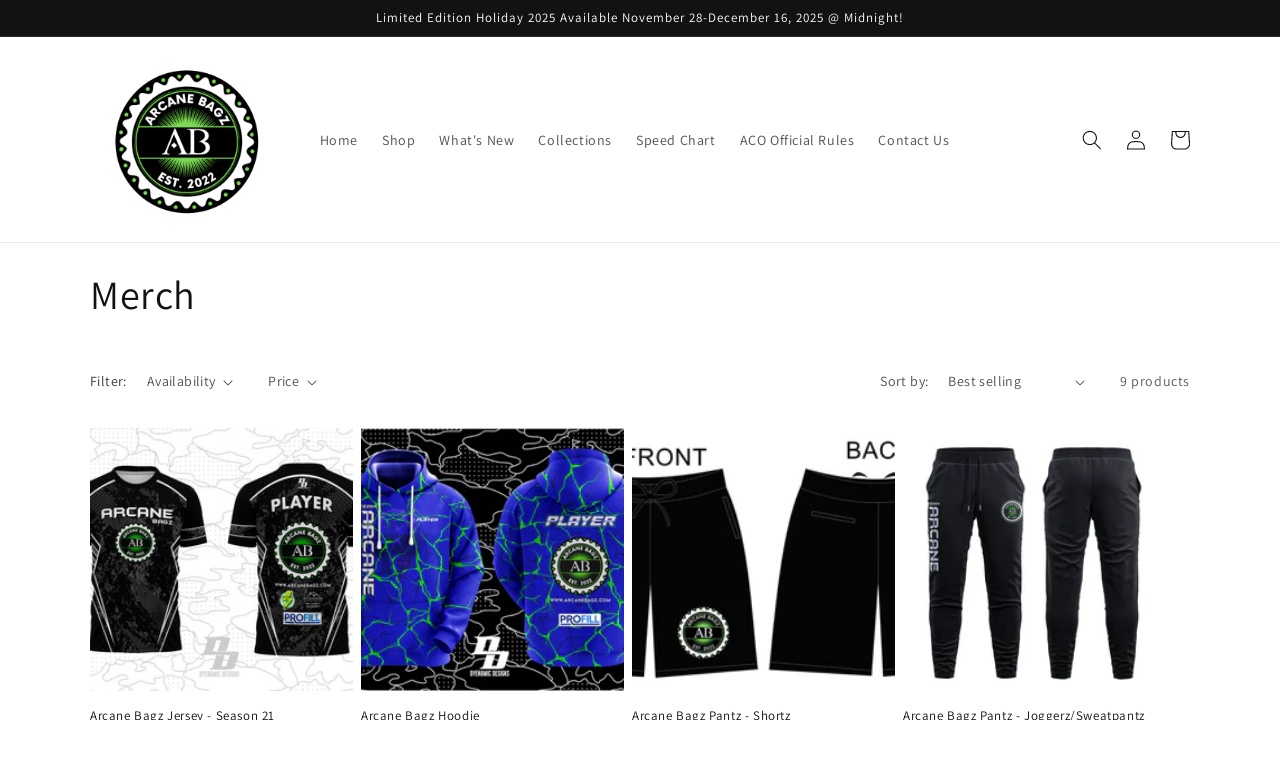

--- FILE ---
content_type: text/html; charset=utf-8
request_url: https://www.arcanebagz.com/collections/merch
body_size: 30977
content:
<!doctype html>
<html class="no-js" lang="en">
  <head>
    <meta charset="utf-8">
    <meta http-equiv="X-UA-Compatible" content="IE=edge">
    <meta name="viewport" content="width=device-width,initial-scale=1">
    <meta name="theme-color" content="">
    <link rel="canonical" href="https://www.arcanebagz.com/collections/merch">
    <link rel="preconnect" href="https://cdn.shopify.com" crossorigin><link rel="preconnect" href="https://fonts.shopifycdn.com" crossorigin><title>
      Merch
 &ndash; ArcaneBagz</title>

    
      <meta name="description" content="Arcane Bagz Merchandise - Apparel and Accessories">
    

    

<meta property="og:site_name" content="ArcaneBagz">
<meta property="og:url" content="https://www.arcanebagz.com/collections/merch">
<meta property="og:title" content="Merch">
<meta property="og:type" content="website">
<meta property="og:description" content="Arcane Bagz Merchandise - Apparel and Accessories"><meta property="og:image" content="http://www.arcanebagz.com/cdn/shop/files/AB_Logo_8in.png?v=1665969431">
  <meta property="og:image:secure_url" content="https://www.arcanebagz.com/cdn/shop/files/AB_Logo_8in.png?v=1665969431">
  <meta property="og:image:width" content="2400">
  <meta property="og:image:height" content="2400"><meta name="twitter:card" content="summary_large_image">
<meta name="twitter:title" content="Merch">
<meta name="twitter:description" content="Arcane Bagz Merchandise - Apparel and Accessories">


    <script src="//www.arcanebagz.com/cdn/shop/t/1/assets/global.js?v=149496944046504657681665967028" defer="defer"></script>
    <script>window.performance && window.performance.mark && window.performance.mark('shopify.content_for_header.start');</script><meta id="shopify-digital-wallet" name="shopify-digital-wallet" content="/66511896870/digital_wallets/dialog">
<meta name="shopify-checkout-api-token" content="39a036cd3d347402ba9a8c5076b6b1cc">
<meta id="in-context-paypal-metadata" data-shop-id="66511896870" data-venmo-supported="false" data-environment="production" data-locale="en_US" data-paypal-v4="true" data-currency="USD">
<link rel="alternate" type="application/atom+xml" title="Feed" href="/collections/merch.atom" />
<link rel="alternate" type="application/json+oembed" href="https://www.arcanebagz.com/collections/merch.oembed">
<script async="async" src="/checkouts/internal/preloads.js?locale=en-US"></script>
<link rel="preconnect" href="https://shop.app" crossorigin="anonymous">
<script async="async" src="https://shop.app/checkouts/internal/preloads.js?locale=en-US&shop_id=66511896870" crossorigin="anonymous"></script>
<script id="apple-pay-shop-capabilities" type="application/json">{"shopId":66511896870,"countryCode":"US","currencyCode":"USD","merchantCapabilities":["supports3DS"],"merchantId":"gid:\/\/shopify\/Shop\/66511896870","merchantName":"ArcaneBagz","requiredBillingContactFields":["postalAddress","email"],"requiredShippingContactFields":["postalAddress","email"],"shippingType":"shipping","supportedNetworks":["visa","masterCard","amex","discover","elo","jcb"],"total":{"type":"pending","label":"ArcaneBagz","amount":"1.00"},"shopifyPaymentsEnabled":true,"supportsSubscriptions":true}</script>
<script id="shopify-features" type="application/json">{"accessToken":"39a036cd3d347402ba9a8c5076b6b1cc","betas":["rich-media-storefront-analytics"],"domain":"www.arcanebagz.com","predictiveSearch":true,"shopId":66511896870,"locale":"en"}</script>
<script>var Shopify = Shopify || {};
Shopify.shop = "arcanebagz.myshopify.com";
Shopify.locale = "en";
Shopify.currency = {"active":"USD","rate":"1.0"};
Shopify.country = "US";
Shopify.theme = {"name":"Dawn","id":136391754022,"schema_name":"Dawn","schema_version":"7.0.1","theme_store_id":887,"role":"main"};
Shopify.theme.handle = "null";
Shopify.theme.style = {"id":null,"handle":null};
Shopify.cdnHost = "www.arcanebagz.com/cdn";
Shopify.routes = Shopify.routes || {};
Shopify.routes.root = "/";</script>
<script type="module">!function(o){(o.Shopify=o.Shopify||{}).modules=!0}(window);</script>
<script>!function(o){function n(){var o=[];function n(){o.push(Array.prototype.slice.apply(arguments))}return n.q=o,n}var t=o.Shopify=o.Shopify||{};t.loadFeatures=n(),t.autoloadFeatures=n()}(window);</script>
<script>
  window.ShopifyPay = window.ShopifyPay || {};
  window.ShopifyPay.apiHost = "shop.app\/pay";
  window.ShopifyPay.redirectState = null;
</script>
<script id="shop-js-analytics" type="application/json">{"pageType":"collection"}</script>
<script defer="defer" async type="module" src="//www.arcanebagz.com/cdn/shopifycloud/shop-js/modules/v2/client.init-shop-cart-sync_C5BV16lS.en.esm.js"></script>
<script defer="defer" async type="module" src="//www.arcanebagz.com/cdn/shopifycloud/shop-js/modules/v2/chunk.common_CygWptCX.esm.js"></script>
<script type="module">
  await import("//www.arcanebagz.com/cdn/shopifycloud/shop-js/modules/v2/client.init-shop-cart-sync_C5BV16lS.en.esm.js");
await import("//www.arcanebagz.com/cdn/shopifycloud/shop-js/modules/v2/chunk.common_CygWptCX.esm.js");

  window.Shopify.SignInWithShop?.initShopCartSync?.({"fedCMEnabled":true,"windoidEnabled":true});

</script>
<script>
  window.Shopify = window.Shopify || {};
  if (!window.Shopify.featureAssets) window.Shopify.featureAssets = {};
  window.Shopify.featureAssets['shop-js'] = {"shop-cart-sync":["modules/v2/client.shop-cart-sync_ZFArdW7E.en.esm.js","modules/v2/chunk.common_CygWptCX.esm.js"],"init-fed-cm":["modules/v2/client.init-fed-cm_CmiC4vf6.en.esm.js","modules/v2/chunk.common_CygWptCX.esm.js"],"shop-button":["modules/v2/client.shop-button_tlx5R9nI.en.esm.js","modules/v2/chunk.common_CygWptCX.esm.js"],"shop-cash-offers":["modules/v2/client.shop-cash-offers_DOA2yAJr.en.esm.js","modules/v2/chunk.common_CygWptCX.esm.js","modules/v2/chunk.modal_D71HUcav.esm.js"],"init-windoid":["modules/v2/client.init-windoid_sURxWdc1.en.esm.js","modules/v2/chunk.common_CygWptCX.esm.js"],"shop-toast-manager":["modules/v2/client.shop-toast-manager_ClPi3nE9.en.esm.js","modules/v2/chunk.common_CygWptCX.esm.js"],"init-shop-email-lookup-coordinator":["modules/v2/client.init-shop-email-lookup-coordinator_B8hsDcYM.en.esm.js","modules/v2/chunk.common_CygWptCX.esm.js"],"init-shop-cart-sync":["modules/v2/client.init-shop-cart-sync_C5BV16lS.en.esm.js","modules/v2/chunk.common_CygWptCX.esm.js"],"avatar":["modules/v2/client.avatar_BTnouDA3.en.esm.js"],"pay-button":["modules/v2/client.pay-button_FdsNuTd3.en.esm.js","modules/v2/chunk.common_CygWptCX.esm.js"],"init-customer-accounts":["modules/v2/client.init-customer-accounts_DxDtT_ad.en.esm.js","modules/v2/client.shop-login-button_C5VAVYt1.en.esm.js","modules/v2/chunk.common_CygWptCX.esm.js","modules/v2/chunk.modal_D71HUcav.esm.js"],"init-shop-for-new-customer-accounts":["modules/v2/client.init-shop-for-new-customer-accounts_ChsxoAhi.en.esm.js","modules/v2/client.shop-login-button_C5VAVYt1.en.esm.js","modules/v2/chunk.common_CygWptCX.esm.js","modules/v2/chunk.modal_D71HUcav.esm.js"],"shop-login-button":["modules/v2/client.shop-login-button_C5VAVYt1.en.esm.js","modules/v2/chunk.common_CygWptCX.esm.js","modules/v2/chunk.modal_D71HUcav.esm.js"],"init-customer-accounts-sign-up":["modules/v2/client.init-customer-accounts-sign-up_CPSyQ0Tj.en.esm.js","modules/v2/client.shop-login-button_C5VAVYt1.en.esm.js","modules/v2/chunk.common_CygWptCX.esm.js","modules/v2/chunk.modal_D71HUcav.esm.js"],"shop-follow-button":["modules/v2/client.shop-follow-button_Cva4Ekp9.en.esm.js","modules/v2/chunk.common_CygWptCX.esm.js","modules/v2/chunk.modal_D71HUcav.esm.js"],"checkout-modal":["modules/v2/client.checkout-modal_BPM8l0SH.en.esm.js","modules/v2/chunk.common_CygWptCX.esm.js","modules/v2/chunk.modal_D71HUcav.esm.js"],"lead-capture":["modules/v2/client.lead-capture_Bi8yE_yS.en.esm.js","modules/v2/chunk.common_CygWptCX.esm.js","modules/v2/chunk.modal_D71HUcav.esm.js"],"shop-login":["modules/v2/client.shop-login_D6lNrXab.en.esm.js","modules/v2/chunk.common_CygWptCX.esm.js","modules/v2/chunk.modal_D71HUcav.esm.js"],"payment-terms":["modules/v2/client.payment-terms_CZxnsJam.en.esm.js","modules/v2/chunk.common_CygWptCX.esm.js","modules/v2/chunk.modal_D71HUcav.esm.js"]};
</script>
<script id="__st">var __st={"a":66511896870,"offset":-21600,"reqid":"ced47e26-bc0e-4108-b9e8-3c601c19a2f5-1768794853","pageurl":"www.arcanebagz.com\/collections\/merch","u":"ff0947270458","p":"collection","rtyp":"collection","rid":425456763174};</script>
<script>window.ShopifyPaypalV4VisibilityTracking = true;</script>
<script id="captcha-bootstrap">!function(){'use strict';const t='contact',e='account',n='new_comment',o=[[t,t],['blogs',n],['comments',n],[t,'customer']],c=[[e,'customer_login'],[e,'guest_login'],[e,'recover_customer_password'],[e,'create_customer']],r=t=>t.map((([t,e])=>`form[action*='/${t}']:not([data-nocaptcha='true']) input[name='form_type'][value='${e}']`)).join(','),a=t=>()=>t?[...document.querySelectorAll(t)].map((t=>t.form)):[];function s(){const t=[...o],e=r(t);return a(e)}const i='password',u='form_key',d=['recaptcha-v3-token','g-recaptcha-response','h-captcha-response',i],f=()=>{try{return window.sessionStorage}catch{return}},m='__shopify_v',_=t=>t.elements[u];function p(t,e,n=!1){try{const o=window.sessionStorage,c=JSON.parse(o.getItem(e)),{data:r}=function(t){const{data:e,action:n}=t;return t[m]||n?{data:e,action:n}:{data:t,action:n}}(c);for(const[e,n]of Object.entries(r))t.elements[e]&&(t.elements[e].value=n);n&&o.removeItem(e)}catch(o){console.error('form repopulation failed',{error:o})}}const l='form_type',E='cptcha';function T(t){t.dataset[E]=!0}const w=window,h=w.document,L='Shopify',v='ce_forms',y='captcha';let A=!1;((t,e)=>{const n=(g='f06e6c50-85a8-45c8-87d0-21a2b65856fe',I='https://cdn.shopify.com/shopifycloud/storefront-forms-hcaptcha/ce_storefront_forms_captcha_hcaptcha.v1.5.2.iife.js',D={infoText:'Protected by hCaptcha',privacyText:'Privacy',termsText:'Terms'},(t,e,n)=>{const o=w[L][v],c=o.bindForm;if(c)return c(t,g,e,D).then(n);var r;o.q.push([[t,g,e,D],n]),r=I,A||(h.body.append(Object.assign(h.createElement('script'),{id:'captcha-provider',async:!0,src:r})),A=!0)});var g,I,D;w[L]=w[L]||{},w[L][v]=w[L][v]||{},w[L][v].q=[],w[L][y]=w[L][y]||{},w[L][y].protect=function(t,e){n(t,void 0,e),T(t)},Object.freeze(w[L][y]),function(t,e,n,w,h,L){const[v,y,A,g]=function(t,e,n){const i=e?o:[],u=t?c:[],d=[...i,...u],f=r(d),m=r(i),_=r(d.filter((([t,e])=>n.includes(e))));return[a(f),a(m),a(_),s()]}(w,h,L),I=t=>{const e=t.target;return e instanceof HTMLFormElement?e:e&&e.form},D=t=>v().includes(t);t.addEventListener('submit',(t=>{const e=I(t);if(!e)return;const n=D(e)&&!e.dataset.hcaptchaBound&&!e.dataset.recaptchaBound,o=_(e),c=g().includes(e)&&(!o||!o.value);(n||c)&&t.preventDefault(),c&&!n&&(function(t){try{if(!f())return;!function(t){const e=f();if(!e)return;const n=_(t);if(!n)return;const o=n.value;o&&e.removeItem(o)}(t);const e=Array.from(Array(32),(()=>Math.random().toString(36)[2])).join('');!function(t,e){_(t)||t.append(Object.assign(document.createElement('input'),{type:'hidden',name:u})),t.elements[u].value=e}(t,e),function(t,e){const n=f();if(!n)return;const o=[...t.querySelectorAll(`input[type='${i}']`)].map((({name:t})=>t)),c=[...d,...o],r={};for(const[a,s]of new FormData(t).entries())c.includes(a)||(r[a]=s);n.setItem(e,JSON.stringify({[m]:1,action:t.action,data:r}))}(t,e)}catch(e){console.error('failed to persist form',e)}}(e),e.submit())}));const S=(t,e)=>{t&&!t.dataset[E]&&(n(t,e.some((e=>e===t))),T(t))};for(const o of['focusin','change'])t.addEventListener(o,(t=>{const e=I(t);D(e)&&S(e,y())}));const B=e.get('form_key'),M=e.get(l),P=B&&M;t.addEventListener('DOMContentLoaded',(()=>{const t=y();if(P)for(const e of t)e.elements[l].value===M&&p(e,B);[...new Set([...A(),...v().filter((t=>'true'===t.dataset.shopifyCaptcha))])].forEach((e=>S(e,t)))}))}(h,new URLSearchParams(w.location.search),n,t,e,['guest_login'])})(!0,!0)}();</script>
<script integrity="sha256-4kQ18oKyAcykRKYeNunJcIwy7WH5gtpwJnB7kiuLZ1E=" data-source-attribution="shopify.loadfeatures" defer="defer" src="//www.arcanebagz.com/cdn/shopifycloud/storefront/assets/storefront/load_feature-a0a9edcb.js" crossorigin="anonymous"></script>
<script crossorigin="anonymous" defer="defer" src="//www.arcanebagz.com/cdn/shopifycloud/storefront/assets/shopify_pay/storefront-65b4c6d7.js?v=20250812"></script>
<script data-source-attribution="shopify.dynamic_checkout.dynamic.init">var Shopify=Shopify||{};Shopify.PaymentButton=Shopify.PaymentButton||{isStorefrontPortableWallets:!0,init:function(){window.Shopify.PaymentButton.init=function(){};var t=document.createElement("script");t.src="https://www.arcanebagz.com/cdn/shopifycloud/portable-wallets/latest/portable-wallets.en.js",t.type="module",document.head.appendChild(t)}};
</script>
<script data-source-attribution="shopify.dynamic_checkout.buyer_consent">
  function portableWalletsHideBuyerConsent(e){var t=document.getElementById("shopify-buyer-consent"),n=document.getElementById("shopify-subscription-policy-button");t&&n&&(t.classList.add("hidden"),t.setAttribute("aria-hidden","true"),n.removeEventListener("click",e))}function portableWalletsShowBuyerConsent(e){var t=document.getElementById("shopify-buyer-consent"),n=document.getElementById("shopify-subscription-policy-button");t&&n&&(t.classList.remove("hidden"),t.removeAttribute("aria-hidden"),n.addEventListener("click",e))}window.Shopify?.PaymentButton&&(window.Shopify.PaymentButton.hideBuyerConsent=portableWalletsHideBuyerConsent,window.Shopify.PaymentButton.showBuyerConsent=portableWalletsShowBuyerConsent);
</script>
<script data-source-attribution="shopify.dynamic_checkout.cart.bootstrap">document.addEventListener("DOMContentLoaded",(function(){function t(){return document.querySelector("shopify-accelerated-checkout-cart, shopify-accelerated-checkout")}if(t())Shopify.PaymentButton.init();else{new MutationObserver((function(e,n){t()&&(Shopify.PaymentButton.init(),n.disconnect())})).observe(document.body,{childList:!0,subtree:!0})}}));
</script>
<link id="shopify-accelerated-checkout-styles" rel="stylesheet" media="screen" href="https://www.arcanebagz.com/cdn/shopifycloud/portable-wallets/latest/accelerated-checkout-backwards-compat.css" crossorigin="anonymous">
<style id="shopify-accelerated-checkout-cart">
        #shopify-buyer-consent {
  margin-top: 1em;
  display: inline-block;
  width: 100%;
}

#shopify-buyer-consent.hidden {
  display: none;
}

#shopify-subscription-policy-button {
  background: none;
  border: none;
  padding: 0;
  text-decoration: underline;
  font-size: inherit;
  cursor: pointer;
}

#shopify-subscription-policy-button::before {
  box-shadow: none;
}

      </style>
<script id="sections-script" data-sections="header,footer" defer="defer" src="//www.arcanebagz.com/cdn/shop/t/1/compiled_assets/scripts.js?233"></script>
<script>window.performance && window.performance.mark && window.performance.mark('shopify.content_for_header.end');</script>


    <style data-shopify>
      @font-face {
  font-family: Assistant;
  font-weight: 400;
  font-style: normal;
  font-display: swap;
  src: url("//www.arcanebagz.com/cdn/fonts/assistant/assistant_n4.9120912a469cad1cc292572851508ca49d12e768.woff2") format("woff2"),
       url("//www.arcanebagz.com/cdn/fonts/assistant/assistant_n4.6e9875ce64e0fefcd3f4446b7ec9036b3ddd2985.woff") format("woff");
}

      @font-face {
  font-family: Assistant;
  font-weight: 700;
  font-style: normal;
  font-display: swap;
  src: url("//www.arcanebagz.com/cdn/fonts/assistant/assistant_n7.bf44452348ec8b8efa3aa3068825305886b1c83c.woff2") format("woff2"),
       url("//www.arcanebagz.com/cdn/fonts/assistant/assistant_n7.0c887fee83f6b3bda822f1150b912c72da0f7b64.woff") format("woff");
}

      
      
      @font-face {
  font-family: Assistant;
  font-weight: 400;
  font-style: normal;
  font-display: swap;
  src: url("//www.arcanebagz.com/cdn/fonts/assistant/assistant_n4.9120912a469cad1cc292572851508ca49d12e768.woff2") format("woff2"),
       url("//www.arcanebagz.com/cdn/fonts/assistant/assistant_n4.6e9875ce64e0fefcd3f4446b7ec9036b3ddd2985.woff") format("woff");
}


      :root {
        --font-body-family: Assistant, sans-serif;
        --font-body-style: normal;
        --font-body-weight: 400;
        --font-body-weight-bold: 700;

        --font-heading-family: Assistant, sans-serif;
        --font-heading-style: normal;
        --font-heading-weight: 400;

        --font-body-scale: 1.0;
        --font-heading-scale: 1.0;

        --color-base-text: 18, 18, 18;
        --color-shadow: 18, 18, 18;
        --color-base-background-1: 255, 255, 255;
        --color-base-background-2: 243, 243, 243;
        --color-base-solid-button-labels: 255, 255, 255;
        --color-base-outline-button-labels: 18, 18, 18;
        --color-base-accent-1: 18, 18, 18;
        --color-base-accent-2: 51, 79, 180;
        --payment-terms-background-color: #ffffff;

        --gradient-base-background-1: #ffffff;
        --gradient-base-background-2: #f3f3f3;
        --gradient-base-accent-1: #121212;
        --gradient-base-accent-2: #334fb4;

        --media-padding: px;
        --media-border-opacity: 0.05;
        --media-border-width: 1px;
        --media-radius: 0px;
        --media-shadow-opacity: 0.0;
        --media-shadow-horizontal-offset: 0px;
        --media-shadow-vertical-offset: 4px;
        --media-shadow-blur-radius: 5px;
        --media-shadow-visible: 0;

        --page-width: 120rem;
        --page-width-margin: 0rem;

        --product-card-image-padding: 0.0rem;
        --product-card-corner-radius: 0.0rem;
        --product-card-text-alignment: left;
        --product-card-border-width: 0.0rem;
        --product-card-border-opacity: 0.1;
        --product-card-shadow-opacity: 0.0;
        --product-card-shadow-visible: 0;
        --product-card-shadow-horizontal-offset: 0.0rem;
        --product-card-shadow-vertical-offset: 0.4rem;
        --product-card-shadow-blur-radius: 0.5rem;

        --collection-card-image-padding: 0.0rem;
        --collection-card-corner-radius: 0.0rem;
        --collection-card-text-alignment: left;
        --collection-card-border-width: 0.0rem;
        --collection-card-border-opacity: 0.1;
        --collection-card-shadow-opacity: 0.0;
        --collection-card-shadow-visible: 0;
        --collection-card-shadow-horizontal-offset: 0.0rem;
        --collection-card-shadow-vertical-offset: 0.4rem;
        --collection-card-shadow-blur-radius: 0.5rem;

        --blog-card-image-padding: 0.0rem;
        --blog-card-corner-radius: 0.0rem;
        --blog-card-text-alignment: left;
        --blog-card-border-width: 0.0rem;
        --blog-card-border-opacity: 0.1;
        --blog-card-shadow-opacity: 0.0;
        --blog-card-shadow-visible: 0;
        --blog-card-shadow-horizontal-offset: 0.0rem;
        --blog-card-shadow-vertical-offset: 0.4rem;
        --blog-card-shadow-blur-radius: 0.5rem;

        --badge-corner-radius: 4.0rem;

        --popup-border-width: 1px;
        --popup-border-opacity: 0.1;
        --popup-corner-radius: 0px;
        --popup-shadow-opacity: 0.0;
        --popup-shadow-horizontal-offset: 0px;
        --popup-shadow-vertical-offset: 4px;
        --popup-shadow-blur-radius: 5px;

        --drawer-border-width: 1px;
        --drawer-border-opacity: 0.1;
        --drawer-shadow-opacity: 0.0;
        --drawer-shadow-horizontal-offset: 0px;
        --drawer-shadow-vertical-offset: 4px;
        --drawer-shadow-blur-radius: 5px;

        --spacing-sections-desktop: 0px;
        --spacing-sections-mobile: 0px;

        --grid-desktop-vertical-spacing: 8px;
        --grid-desktop-horizontal-spacing: 8px;
        --grid-mobile-vertical-spacing: 4px;
        --grid-mobile-horizontal-spacing: 4px;

        --text-boxes-border-opacity: 0.1;
        --text-boxes-border-width: 0px;
        --text-boxes-radius: 0px;
        --text-boxes-shadow-opacity: 0.0;
        --text-boxes-shadow-visible: 0;
        --text-boxes-shadow-horizontal-offset: 0px;
        --text-boxes-shadow-vertical-offset: 4px;
        --text-boxes-shadow-blur-radius: 5px;

        --buttons-radius: 0px;
        --buttons-radius-outset: 0px;
        --buttons-border-width: 1px;
        --buttons-border-opacity: 1.0;
        --buttons-shadow-opacity: 0.0;
        --buttons-shadow-visible: 0;
        --buttons-shadow-horizontal-offset: 0px;
        --buttons-shadow-vertical-offset: 4px;
        --buttons-shadow-blur-radius: 5px;
        --buttons-border-offset: 0px;

        --inputs-radius: 0px;
        --inputs-border-width: 1px;
        --inputs-border-opacity: 0.55;
        --inputs-shadow-opacity: 0.0;
        --inputs-shadow-horizontal-offset: 0px;
        --inputs-margin-offset: 0px;
        --inputs-shadow-vertical-offset: 4px;
        --inputs-shadow-blur-radius: 5px;
        --inputs-radius-outset: 0px;

        --variant-pills-radius: 40px;
        --variant-pills-border-width: 1px;
        --variant-pills-border-opacity: 0.55;
        --variant-pills-shadow-opacity: 0.0;
        --variant-pills-shadow-horizontal-offset: 0px;
        --variant-pills-shadow-vertical-offset: 4px;
        --variant-pills-shadow-blur-radius: 5px;
      }

      *,
      *::before,
      *::after {
        box-sizing: inherit;
      }

      html {
        box-sizing: border-box;
        font-size: calc(var(--font-body-scale) * 62.5%);
        height: 100%;
      }

      body {
        display: grid;
        grid-template-rows: auto auto 1fr auto;
        grid-template-columns: 100%;
        min-height: 100%;
        margin: 0;
        font-size: 1.5rem;
        letter-spacing: 0.06rem;
        line-height: calc(1 + 0.8 / var(--font-body-scale));
        font-family: var(--font-body-family);
        font-style: var(--font-body-style);
        font-weight: var(--font-body-weight);
      }

      @media screen and (min-width: 750px) {
        body {
          font-size: 1.6rem;
        }
      }
    </style>

    <link href="//www.arcanebagz.com/cdn/shop/t/1/assets/base.css?v=88290808517547527771665967046" rel="stylesheet" type="text/css" media="all" />
<link rel="preload" as="font" href="//www.arcanebagz.com/cdn/fonts/assistant/assistant_n4.9120912a469cad1cc292572851508ca49d12e768.woff2" type="font/woff2" crossorigin><link rel="preload" as="font" href="//www.arcanebagz.com/cdn/fonts/assistant/assistant_n4.9120912a469cad1cc292572851508ca49d12e768.woff2" type="font/woff2" crossorigin><link rel="stylesheet" href="//www.arcanebagz.com/cdn/shop/t/1/assets/component-predictive-search.css?v=83512081251802922551665967022" media="print" onload="this.media='all'"><script>document.documentElement.className = document.documentElement.className.replace('no-js', 'js');
    if (Shopify.designMode) {
      document.documentElement.classList.add('shopify-design-mode');
    }
    </script>
  <link href="https://monorail-edge.shopifysvc.com" rel="dns-prefetch">
<script>(function(){if ("sendBeacon" in navigator && "performance" in window) {try {var session_token_from_headers = performance.getEntriesByType('navigation')[0].serverTiming.find(x => x.name == '_s').description;} catch {var session_token_from_headers = undefined;}var session_cookie_matches = document.cookie.match(/_shopify_s=([^;]*)/);var session_token_from_cookie = session_cookie_matches && session_cookie_matches.length === 2 ? session_cookie_matches[1] : "";var session_token = session_token_from_headers || session_token_from_cookie || "";function handle_abandonment_event(e) {var entries = performance.getEntries().filter(function(entry) {return /monorail-edge.shopifysvc.com/.test(entry.name);});if (!window.abandonment_tracked && entries.length === 0) {window.abandonment_tracked = true;var currentMs = Date.now();var navigation_start = performance.timing.navigationStart;var payload = {shop_id: 66511896870,url: window.location.href,navigation_start,duration: currentMs - navigation_start,session_token,page_type: "collection"};window.navigator.sendBeacon("https://monorail-edge.shopifysvc.com/v1/produce", JSON.stringify({schema_id: "online_store_buyer_site_abandonment/1.1",payload: payload,metadata: {event_created_at_ms: currentMs,event_sent_at_ms: currentMs}}));}}window.addEventListener('pagehide', handle_abandonment_event);}}());</script>
<script id="web-pixels-manager-setup">(function e(e,d,r,n,o){if(void 0===o&&(o={}),!Boolean(null===(a=null===(i=window.Shopify)||void 0===i?void 0:i.analytics)||void 0===a?void 0:a.replayQueue)){var i,a;window.Shopify=window.Shopify||{};var t=window.Shopify;t.analytics=t.analytics||{};var s=t.analytics;s.replayQueue=[],s.publish=function(e,d,r){return s.replayQueue.push([e,d,r]),!0};try{self.performance.mark("wpm:start")}catch(e){}var l=function(){var e={modern:/Edge?\/(1{2}[4-9]|1[2-9]\d|[2-9]\d{2}|\d{4,})\.\d+(\.\d+|)|Firefox\/(1{2}[4-9]|1[2-9]\d|[2-9]\d{2}|\d{4,})\.\d+(\.\d+|)|Chrom(ium|e)\/(9{2}|\d{3,})\.\d+(\.\d+|)|(Maci|X1{2}).+ Version\/(15\.\d+|(1[6-9]|[2-9]\d|\d{3,})\.\d+)([,.]\d+|)( \(\w+\)|)( Mobile\/\w+|) Safari\/|Chrome.+OPR\/(9{2}|\d{3,})\.\d+\.\d+|(CPU[ +]OS|iPhone[ +]OS|CPU[ +]iPhone|CPU IPhone OS|CPU iPad OS)[ +]+(15[._]\d+|(1[6-9]|[2-9]\d|\d{3,})[._]\d+)([._]\d+|)|Android:?[ /-](13[3-9]|1[4-9]\d|[2-9]\d{2}|\d{4,})(\.\d+|)(\.\d+|)|Android.+Firefox\/(13[5-9]|1[4-9]\d|[2-9]\d{2}|\d{4,})\.\d+(\.\d+|)|Android.+Chrom(ium|e)\/(13[3-9]|1[4-9]\d|[2-9]\d{2}|\d{4,})\.\d+(\.\d+|)|SamsungBrowser\/([2-9]\d|\d{3,})\.\d+/,legacy:/Edge?\/(1[6-9]|[2-9]\d|\d{3,})\.\d+(\.\d+|)|Firefox\/(5[4-9]|[6-9]\d|\d{3,})\.\d+(\.\d+|)|Chrom(ium|e)\/(5[1-9]|[6-9]\d|\d{3,})\.\d+(\.\d+|)([\d.]+$|.*Safari\/(?![\d.]+ Edge\/[\d.]+$))|(Maci|X1{2}).+ Version\/(10\.\d+|(1[1-9]|[2-9]\d|\d{3,})\.\d+)([,.]\d+|)( \(\w+\)|)( Mobile\/\w+|) Safari\/|Chrome.+OPR\/(3[89]|[4-9]\d|\d{3,})\.\d+\.\d+|(CPU[ +]OS|iPhone[ +]OS|CPU[ +]iPhone|CPU IPhone OS|CPU iPad OS)[ +]+(10[._]\d+|(1[1-9]|[2-9]\d|\d{3,})[._]\d+)([._]\d+|)|Android:?[ /-](13[3-9]|1[4-9]\d|[2-9]\d{2}|\d{4,})(\.\d+|)(\.\d+|)|Mobile Safari.+OPR\/([89]\d|\d{3,})\.\d+\.\d+|Android.+Firefox\/(13[5-9]|1[4-9]\d|[2-9]\d{2}|\d{4,})\.\d+(\.\d+|)|Android.+Chrom(ium|e)\/(13[3-9]|1[4-9]\d|[2-9]\d{2}|\d{4,})\.\d+(\.\d+|)|Android.+(UC? ?Browser|UCWEB|U3)[ /]?(15\.([5-9]|\d{2,})|(1[6-9]|[2-9]\d|\d{3,})\.\d+)\.\d+|SamsungBrowser\/(5\.\d+|([6-9]|\d{2,})\.\d+)|Android.+MQ{2}Browser\/(14(\.(9|\d{2,})|)|(1[5-9]|[2-9]\d|\d{3,})(\.\d+|))(\.\d+|)|K[Aa][Ii]OS\/(3\.\d+|([4-9]|\d{2,})\.\d+)(\.\d+|)/},d=e.modern,r=e.legacy,n=navigator.userAgent;return n.match(d)?"modern":n.match(r)?"legacy":"unknown"}(),u="modern"===l?"modern":"legacy",c=(null!=n?n:{modern:"",legacy:""})[u],f=function(e){return[e.baseUrl,"/wpm","/b",e.hashVersion,"modern"===e.buildTarget?"m":"l",".js"].join("")}({baseUrl:d,hashVersion:r,buildTarget:u}),m=function(e){var d=e.version,r=e.bundleTarget,n=e.surface,o=e.pageUrl,i=e.monorailEndpoint;return{emit:function(e){var a=e.status,t=e.errorMsg,s=(new Date).getTime(),l=JSON.stringify({metadata:{event_sent_at_ms:s},events:[{schema_id:"web_pixels_manager_load/3.1",payload:{version:d,bundle_target:r,page_url:o,status:a,surface:n,error_msg:t},metadata:{event_created_at_ms:s}}]});if(!i)return console&&console.warn&&console.warn("[Web Pixels Manager] No Monorail endpoint provided, skipping logging."),!1;try{return self.navigator.sendBeacon.bind(self.navigator)(i,l)}catch(e){}var u=new XMLHttpRequest;try{return u.open("POST",i,!0),u.setRequestHeader("Content-Type","text/plain"),u.send(l),!0}catch(e){return console&&console.warn&&console.warn("[Web Pixels Manager] Got an unhandled error while logging to Monorail."),!1}}}}({version:r,bundleTarget:l,surface:e.surface,pageUrl:self.location.href,monorailEndpoint:e.monorailEndpoint});try{o.browserTarget=l,function(e){var d=e.src,r=e.async,n=void 0===r||r,o=e.onload,i=e.onerror,a=e.sri,t=e.scriptDataAttributes,s=void 0===t?{}:t,l=document.createElement("script"),u=document.querySelector("head"),c=document.querySelector("body");if(l.async=n,l.src=d,a&&(l.integrity=a,l.crossOrigin="anonymous"),s)for(var f in s)if(Object.prototype.hasOwnProperty.call(s,f))try{l.dataset[f]=s[f]}catch(e){}if(o&&l.addEventListener("load",o),i&&l.addEventListener("error",i),u)u.appendChild(l);else{if(!c)throw new Error("Did not find a head or body element to append the script");c.appendChild(l)}}({src:f,async:!0,onload:function(){if(!function(){var e,d;return Boolean(null===(d=null===(e=window.Shopify)||void 0===e?void 0:e.analytics)||void 0===d?void 0:d.initialized)}()){var d=window.webPixelsManager.init(e)||void 0;if(d){var r=window.Shopify.analytics;r.replayQueue.forEach((function(e){var r=e[0],n=e[1],o=e[2];d.publishCustomEvent(r,n,o)})),r.replayQueue=[],r.publish=d.publishCustomEvent,r.visitor=d.visitor,r.initialized=!0}}},onerror:function(){return m.emit({status:"failed",errorMsg:"".concat(f," has failed to load")})},sri:function(e){var d=/^sha384-[A-Za-z0-9+/=]+$/;return"string"==typeof e&&d.test(e)}(c)?c:"",scriptDataAttributes:o}),m.emit({status:"loading"})}catch(e){m.emit({status:"failed",errorMsg:(null==e?void 0:e.message)||"Unknown error"})}}})({shopId: 66511896870,storefrontBaseUrl: "https://www.arcanebagz.com",extensionsBaseUrl: "https://extensions.shopifycdn.com/cdn/shopifycloud/web-pixels-manager",monorailEndpoint: "https://monorail-edge.shopifysvc.com/unstable/produce_batch",surface: "storefront-renderer",enabledBetaFlags: ["2dca8a86"],webPixelsConfigList: [{"id":"shopify-app-pixel","configuration":"{}","eventPayloadVersion":"v1","runtimeContext":"STRICT","scriptVersion":"0450","apiClientId":"shopify-pixel","type":"APP","privacyPurposes":["ANALYTICS","MARKETING"]},{"id":"shopify-custom-pixel","eventPayloadVersion":"v1","runtimeContext":"LAX","scriptVersion":"0450","apiClientId":"shopify-pixel","type":"CUSTOM","privacyPurposes":["ANALYTICS","MARKETING"]}],isMerchantRequest: false,initData: {"shop":{"name":"ArcaneBagz","paymentSettings":{"currencyCode":"USD"},"myshopifyDomain":"arcanebagz.myshopify.com","countryCode":"US","storefrontUrl":"https:\/\/www.arcanebagz.com"},"customer":null,"cart":null,"checkout":null,"productVariants":[],"purchasingCompany":null},},"https://www.arcanebagz.com/cdn","fcfee988w5aeb613cpc8e4bc33m6693e112",{"modern":"","legacy":""},{"shopId":"66511896870","storefrontBaseUrl":"https:\/\/www.arcanebagz.com","extensionBaseUrl":"https:\/\/extensions.shopifycdn.com\/cdn\/shopifycloud\/web-pixels-manager","surface":"storefront-renderer","enabledBetaFlags":"[\"2dca8a86\"]","isMerchantRequest":"false","hashVersion":"fcfee988w5aeb613cpc8e4bc33m6693e112","publish":"custom","events":"[[\"page_viewed\",{}],[\"collection_viewed\",{\"collection\":{\"id\":\"425456763174\",\"title\":\"Merch\",\"productVariants\":[{\"price\":{\"amount\":60.0,\"currencyCode\":\"USD\"},\"product\":{\"title\":\"Arcane Bagz Jersey - Season 21\",\"vendor\":\"Dyenamic Designs\",\"id\":\"8932038705446\",\"untranslatedTitle\":\"Arcane Bagz Jersey - Season 21\",\"url\":\"\/products\/arcane-bagz-jersey\",\"type\":\"Jersey\"},\"id\":\"50060866748710\",\"image\":{\"src\":\"\/\/www.arcanebagz.com\/cdn\/shop\/files\/image1_5.jpg?v=1762308311\"},\"sku\":null,\"title\":\"Quarter Zip - WITH ACO Logo \/ Small \/ Black\",\"untranslatedTitle\":\"Quarter Zip - WITH ACO Logo \/ Small \/ Black\"},{\"price\":{\"amount\":75.0,\"currencyCode\":\"USD\"},\"product\":{\"title\":\"Arcane Bagz Hoodie\",\"vendor\":\"Arcane Bagz\",\"id\":\"8080751493414\",\"untranslatedTitle\":\"Arcane Bagz Hoodie\",\"url\":\"\/products\/arcane-bagz-hoodie\",\"type\":\"Hoodie\"},\"id\":\"44199763083558\",\"image\":{\"src\":\"\/\/www.arcanebagz.com\/cdn\/shop\/files\/PROFILL-HOODIE.png?v=1740850383\"},\"sku\":\"\",\"title\":\"Small \/ Pullover \/ WITH ACO Logo\",\"untranslatedTitle\":\"Small \/ Pullover \/ WITH ACO Logo\"},{\"price\":{\"amount\":30.0,\"currencyCode\":\"USD\"},\"product\":{\"title\":\"Arcane Bagz Pantz - Shortz\",\"vendor\":\"Arcane Bagz\",\"id\":\"10037574664486\",\"untranslatedTitle\":\"Arcane Bagz Pantz - Shortz\",\"url\":\"\/products\/arcane-bagz-shortz\",\"type\":\"Shortz\"},\"id\":\"50208379568422\",\"image\":{\"src\":\"\/\/www.arcanebagz.com\/cdn\/shop\/files\/445d0f87-75a9-485c-84a8-f823a068d08b.jpg?v=1740849711\"},\"sku\":null,\"title\":\"Front \/ Small\",\"untranslatedTitle\":\"Front \/ Small\"},{\"price\":{\"amount\":50.0,\"currencyCode\":\"USD\"},\"product\":{\"title\":\"Arcane Bagz Pantz - Joggerz\/Sweatpantz\",\"vendor\":\"Arcane Bagz\",\"id\":\"10037571158310\",\"untranslatedTitle\":\"Arcane Bagz Pantz - Joggerz\/Sweatpantz\",\"url\":\"\/products\/arcane-bagz-pantz\",\"type\":\"Pants\"},\"id\":\"50208360890662\",\"image\":{\"src\":\"\/\/www.arcanebagz.com\/cdn\/shop\/files\/ARCANE-PANTS-MOCK.gif?v=1740848995\"},\"sku\":null,\"title\":\"Small \/ Joggerz\",\"untranslatedTitle\":\"Small \/ Joggerz\"},{\"price\":{\"amount\":22.0,\"currencyCode\":\"USD\"},\"product\":{\"title\":\"AB Can Cooler\",\"vendor\":\"Arcane Bagz\",\"id\":\"7990305947942\",\"untranslatedTitle\":\"AB Can Cooler\",\"url\":\"\/products\/ab-can-cooler\",\"type\":\"Can Cooler\"},\"id\":\"43715962732838\",\"image\":{\"src\":\"\/\/www.arcanebagz.com\/cdn\/shop\/products\/20221106_223632.jpg?v=1667798511\"},\"sku\":\"ACCDW160001\",\"title\":\"Default Title\",\"untranslatedTitle\":\"Default Title\"},{\"price\":{\"amount\":7.0,\"currencyCode\":\"USD\"},\"product\":{\"title\":\"AB Square Logo Patch\",\"vendor\":\"Arcane Bagz\",\"id\":\"9997329957158\",\"untranslatedTitle\":\"AB Square Logo Patch\",\"url\":\"\/products\/ab-square-logo-patch\",\"type\":\"Patch\"},\"id\":\"50060786041126\",\"image\":{\"src\":\"\/\/www.arcanebagz.com\/cdn\/shop\/files\/20250126_174417.jpg?v=1737935477\"},\"sku\":\"ACCPA030002\",\"title\":\"Default Title\",\"untranslatedTitle\":\"Default Title\"},{\"price\":{\"amount\":6.0,\"currencyCode\":\"USD\"},\"product\":{\"title\":\"AB Round Logo Decal - 4\\\"\",\"vendor\":\"Arcane Bagz\",\"id\":\"7953971642662\",\"untranslatedTitle\":\"AB Round Logo Decal - 4\\\"\",\"url\":\"\/products\/ab-round-logo-decal-4\",\"type\":\"Round Logo Decal\"},\"id\":\"43614758961446\",\"image\":{\"src\":\"\/\/www.arcanebagz.com\/cdn\/shop\/products\/ABLogo_Black3in.png?v=1665973960\"},\"sku\":\"ACCST040001\",\"title\":\"Default Title\",\"untranslatedTitle\":\"Default Title\"},{\"price\":{\"amount\":175.0,\"currencyCode\":\"USD\"},\"product\":{\"title\":\"Arcane Bagz Mini Cornhole Boards\",\"vendor\":\"BD Boards\",\"id\":\"8107535139110\",\"untranslatedTitle\":\"Arcane Bagz Mini Cornhole Boards\",\"url\":\"\/products\/pre-order-arcane-bagz-mini-cornhole-boards\",\"type\":\"Cornhole Boards\"},\"id\":\"44305533272358\",\"image\":{\"src\":\"\/\/www.arcanebagz.com\/cdn\/shop\/products\/1.png?v=1674446914\"},\"sku\":\"\",\"title\":\"Option 1 \/ Option 1\",\"untranslatedTitle\":\"Option 1 \/ Option 1\"},{\"price\":{\"amount\":3.0,\"currencyCode\":\"USD\"},\"product\":{\"title\":\"AB Wristband\",\"vendor\":\"Arcane Bagz\",\"id\":\"7953972494630\",\"untranslatedTitle\":\"AB Wristband\",\"url\":\"\/products\/ab-wristband\",\"type\":\"Silicone Wristband\"},\"id\":\"43614767776038\",\"image\":{\"src\":\"\/\/www.arcanebagz.com\/cdn\/shop\/products\/FINALMJMAPROOF1_1.jpg?v=1665974493\"},\"sku\":\"ACCBR250001\",\"title\":\"Default Title\",\"untranslatedTitle\":\"Default Title\"}]}}]]"});</script><script>
  window.ShopifyAnalytics = window.ShopifyAnalytics || {};
  window.ShopifyAnalytics.meta = window.ShopifyAnalytics.meta || {};
  window.ShopifyAnalytics.meta.currency = 'USD';
  var meta = {"products":[{"id":8932038705446,"gid":"gid:\/\/shopify\/Product\/8932038705446","vendor":"Dyenamic Designs","type":"Jersey","handle":"arcane-bagz-jersey","variants":[{"id":50060866748710,"price":6000,"name":"Arcane Bagz Jersey - Season 21 - Quarter Zip - WITH ACO Logo \/ Small \/ Black","public_title":"Quarter Zip - WITH ACO Logo \/ Small \/ Black","sku":null},{"id":51658339746086,"price":6000,"name":"Arcane Bagz Jersey - Season 21 - Quarter Zip - WITH ACO Logo \/ Small \/ Blue","public_title":"Quarter Zip - WITH ACO Logo \/ Small \/ Blue","sku":null},{"id":51658339778854,"price":6000,"name":"Arcane Bagz Jersey - Season 21 - Quarter Zip - WITH ACO Logo \/ Small \/ Green","public_title":"Quarter Zip - WITH ACO Logo \/ Small \/ Green","sku":null},{"id":50060866781478,"price":6000,"name":"Arcane Bagz Jersey - Season 21 - Quarter Zip - WITH ACO Logo \/ Small \/ Red","public_title":"Quarter Zip - WITH ACO Logo \/ Small \/ Red","sku":null},{"id":51658339811622,"price":6000,"name":"Arcane Bagz Jersey - Season 21 - Quarter Zip - WITH ACO Logo \/ Small \/ Yellow","public_title":"Quarter Zip - WITH ACO Logo \/ Small \/ Yellow","sku":null},{"id":50060866847014,"price":6000,"name":"Arcane Bagz Jersey - Season 21 - Quarter Zip - WITH ACO Logo \/ Medium \/ Black","public_title":"Quarter Zip - WITH ACO Logo \/ Medium \/ Black","sku":null},{"id":51658339844390,"price":6000,"name":"Arcane Bagz Jersey - Season 21 - Quarter Zip - WITH ACO Logo \/ Medium \/ Blue","public_title":"Quarter Zip - WITH ACO Logo \/ Medium \/ Blue","sku":null},{"id":51658339877158,"price":6000,"name":"Arcane Bagz Jersey - Season 21 - Quarter Zip - WITH ACO Logo \/ Medium \/ Green","public_title":"Quarter Zip - WITH ACO Logo \/ Medium \/ Green","sku":null},{"id":50060866879782,"price":6000,"name":"Arcane Bagz Jersey - Season 21 - Quarter Zip - WITH ACO Logo \/ Medium \/ Red","public_title":"Quarter Zip - WITH ACO Logo \/ Medium \/ Red","sku":null},{"id":51658339909926,"price":6000,"name":"Arcane Bagz Jersey - Season 21 - Quarter Zip - WITH ACO Logo \/ Medium \/ Yellow","public_title":"Quarter Zip - WITH ACO Logo \/ Medium \/ Yellow","sku":null},{"id":50060866945318,"price":6000,"name":"Arcane Bagz Jersey - Season 21 - Quarter Zip - WITH ACO Logo \/ Large \/ Black","public_title":"Quarter Zip - WITH ACO Logo \/ Large \/ Black","sku":null},{"id":51658339942694,"price":6000,"name":"Arcane Bagz Jersey - Season 21 - Quarter Zip - WITH ACO Logo \/ Large \/ Blue","public_title":"Quarter Zip - WITH ACO Logo \/ Large \/ Blue","sku":null},{"id":51658339975462,"price":6000,"name":"Arcane Bagz Jersey - Season 21 - Quarter Zip - WITH ACO Logo \/ Large \/ Green","public_title":"Quarter Zip - WITH ACO Logo \/ Large \/ Green","sku":null},{"id":50060866978086,"price":6000,"name":"Arcane Bagz Jersey - Season 21 - Quarter Zip - WITH ACO Logo \/ Large \/ Red","public_title":"Quarter Zip - WITH ACO Logo \/ Large \/ Red","sku":null},{"id":51658340008230,"price":6000,"name":"Arcane Bagz Jersey - Season 21 - Quarter Zip - WITH ACO Logo \/ Large \/ Yellow","public_title":"Quarter Zip - WITH ACO Logo \/ Large \/ Yellow","sku":null},{"id":50060867043622,"price":6000,"name":"Arcane Bagz Jersey - Season 21 - Quarter Zip - WITH ACO Logo \/ XL \/ Black","public_title":"Quarter Zip - WITH ACO Logo \/ XL \/ Black","sku":null},{"id":51658340040998,"price":6000,"name":"Arcane Bagz Jersey - Season 21 - Quarter Zip - WITH ACO Logo \/ XL \/ Blue","public_title":"Quarter Zip - WITH ACO Logo \/ XL \/ Blue","sku":null},{"id":51658340073766,"price":6000,"name":"Arcane Bagz Jersey - Season 21 - Quarter Zip - WITH ACO Logo \/ XL \/ Green","public_title":"Quarter Zip - WITH ACO Logo \/ XL \/ Green","sku":null},{"id":50060867076390,"price":6000,"name":"Arcane Bagz Jersey - Season 21 - Quarter Zip - WITH ACO Logo \/ XL \/ Red","public_title":"Quarter Zip - WITH ACO Logo \/ XL \/ Red","sku":null},{"id":51658340106534,"price":6000,"name":"Arcane Bagz Jersey - Season 21 - Quarter Zip - WITH ACO Logo \/ XL \/ Yellow","public_title":"Quarter Zip - WITH ACO Logo \/ XL \/ Yellow","sku":null},{"id":50060867141926,"price":6000,"name":"Arcane Bagz Jersey - Season 21 - Quarter Zip - WITH ACO Logo \/ XXL \/ Black","public_title":"Quarter Zip - WITH ACO Logo \/ XXL \/ Black","sku":null},{"id":51658340139302,"price":6000,"name":"Arcane Bagz Jersey - Season 21 - Quarter Zip - WITH ACO Logo \/ XXL \/ Blue","public_title":"Quarter Zip - WITH ACO Logo \/ XXL \/ Blue","sku":null},{"id":51658340172070,"price":6000,"name":"Arcane Bagz Jersey - Season 21 - Quarter Zip - WITH ACO Logo \/ XXL \/ Green","public_title":"Quarter Zip - WITH ACO Logo \/ XXL \/ Green","sku":null},{"id":50060867174694,"price":6000,"name":"Arcane Bagz Jersey - Season 21 - Quarter Zip - WITH ACO Logo \/ XXL \/ Red","public_title":"Quarter Zip - WITH ACO Logo \/ XXL \/ Red","sku":null},{"id":51658340204838,"price":6000,"name":"Arcane Bagz Jersey - Season 21 - Quarter Zip - WITH ACO Logo \/ XXL \/ Yellow","public_title":"Quarter Zip - WITH ACO Logo \/ XXL \/ Yellow","sku":null},{"id":50060867240230,"price":6000,"name":"Arcane Bagz Jersey - Season 21 - Quarter Zip - WITH ACO Logo \/ 3XL \/ Black","public_title":"Quarter Zip - WITH ACO Logo \/ 3XL \/ Black","sku":null},{"id":51658340237606,"price":6000,"name":"Arcane Bagz Jersey - Season 21 - Quarter Zip - WITH ACO Logo \/ 3XL \/ Blue","public_title":"Quarter Zip - WITH ACO Logo \/ 3XL \/ Blue","sku":null},{"id":51658340270374,"price":6000,"name":"Arcane Bagz Jersey - Season 21 - Quarter Zip - WITH ACO Logo \/ 3XL \/ Green","public_title":"Quarter Zip - WITH ACO Logo \/ 3XL \/ Green","sku":null},{"id":50060867272998,"price":6000,"name":"Arcane Bagz Jersey - Season 21 - Quarter Zip - WITH ACO Logo \/ 3XL \/ Red","public_title":"Quarter Zip - WITH ACO Logo \/ 3XL \/ Red","sku":null},{"id":51658340303142,"price":6000,"name":"Arcane Bagz Jersey - Season 21 - Quarter Zip - WITH ACO Logo \/ 3XL \/ Yellow","public_title":"Quarter Zip - WITH ACO Logo \/ 3XL \/ Yellow","sku":null},{"id":50060867338534,"price":6000,"name":"Arcane Bagz Jersey - Season 21 - Quarter Zip - WITH ACO Logo \/ 4XL \/ Black","public_title":"Quarter Zip - WITH ACO Logo \/ 4XL \/ Black","sku":null},{"id":51658340335910,"price":6000,"name":"Arcane Bagz Jersey - Season 21 - Quarter Zip - WITH ACO Logo \/ 4XL \/ Blue","public_title":"Quarter Zip - WITH ACO Logo \/ 4XL \/ Blue","sku":null},{"id":51658340368678,"price":6000,"name":"Arcane Bagz Jersey - Season 21 - Quarter Zip - WITH ACO Logo \/ 4XL \/ Green","public_title":"Quarter Zip - WITH ACO Logo \/ 4XL \/ Green","sku":null},{"id":50060867371302,"price":6000,"name":"Arcane Bagz Jersey - Season 21 - Quarter Zip - WITH ACO Logo \/ 4XL \/ Red","public_title":"Quarter Zip - WITH ACO Logo \/ 4XL \/ Red","sku":null},{"id":51658340401446,"price":6000,"name":"Arcane Bagz Jersey - Season 21 - Quarter Zip - WITH ACO Logo \/ 4XL \/ Yellow","public_title":"Quarter Zip - WITH ACO Logo \/ 4XL \/ Yellow","sku":null},{"id":50060867436838,"price":6000,"name":"Arcane Bagz Jersey - Season 21 - Quarter Zip - WITH ACO Logo \/ 5XL \/ Black","public_title":"Quarter Zip - WITH ACO Logo \/ 5XL \/ Black","sku":null},{"id":51658340434214,"price":6000,"name":"Arcane Bagz Jersey - Season 21 - Quarter Zip - WITH ACO Logo \/ 5XL \/ Blue","public_title":"Quarter Zip - WITH ACO Logo \/ 5XL \/ Blue","sku":null},{"id":51658340466982,"price":6000,"name":"Arcane Bagz Jersey - Season 21 - Quarter Zip - WITH ACO Logo \/ 5XL \/ Green","public_title":"Quarter Zip - WITH ACO Logo \/ 5XL \/ Green","sku":null},{"id":50060867469606,"price":6000,"name":"Arcane Bagz Jersey - Season 21 - Quarter Zip - WITH ACO Logo \/ 5XL \/ Red","public_title":"Quarter Zip - WITH ACO Logo \/ 5XL \/ Red","sku":null},{"id":51658340499750,"price":6000,"name":"Arcane Bagz Jersey - Season 21 - Quarter Zip - WITH ACO Logo \/ 5XL \/ Yellow","public_title":"Quarter Zip - WITH ACO Logo \/ 5XL \/ Yellow","sku":null},{"id":50060867535142,"price":6000,"name":"Arcane Bagz Jersey - Season 21 - Quarter Zip - NO ACO Logo \/ Small \/ Black","public_title":"Quarter Zip - NO ACO Logo \/ Small \/ Black","sku":null},{"id":51658340532518,"price":6000,"name":"Arcane Bagz Jersey - Season 21 - Quarter Zip - NO ACO Logo \/ Small \/ Blue","public_title":"Quarter Zip - NO ACO Logo \/ Small \/ Blue","sku":null},{"id":51658340565286,"price":6000,"name":"Arcane Bagz Jersey - Season 21 - Quarter Zip - NO ACO Logo \/ Small \/ Green","public_title":"Quarter Zip - NO ACO Logo \/ Small \/ Green","sku":null},{"id":50060867567910,"price":6000,"name":"Arcane Bagz Jersey - Season 21 - Quarter Zip - NO ACO Logo \/ Small \/ Red","public_title":"Quarter Zip - NO ACO Logo \/ Small \/ Red","sku":null},{"id":51658340598054,"price":6000,"name":"Arcane Bagz Jersey - Season 21 - Quarter Zip - NO ACO Logo \/ Small \/ Yellow","public_title":"Quarter Zip - NO ACO Logo \/ Small \/ Yellow","sku":null},{"id":50060867633446,"price":6000,"name":"Arcane Bagz Jersey - Season 21 - Quarter Zip - NO ACO Logo \/ Medium \/ Black","public_title":"Quarter Zip - NO ACO Logo \/ Medium \/ Black","sku":null},{"id":51658340630822,"price":6000,"name":"Arcane Bagz Jersey - Season 21 - Quarter Zip - NO ACO Logo \/ Medium \/ Blue","public_title":"Quarter Zip - NO ACO Logo \/ Medium \/ Blue","sku":null},{"id":51658340663590,"price":6000,"name":"Arcane Bagz Jersey - Season 21 - Quarter Zip - NO ACO Logo \/ Medium \/ Green","public_title":"Quarter Zip - NO ACO Logo \/ Medium \/ Green","sku":null},{"id":50060867666214,"price":6000,"name":"Arcane Bagz Jersey - Season 21 - Quarter Zip - NO ACO Logo \/ Medium \/ Red","public_title":"Quarter Zip - NO ACO Logo \/ Medium \/ Red","sku":null},{"id":51658340696358,"price":6000,"name":"Arcane Bagz Jersey - Season 21 - Quarter Zip - NO ACO Logo \/ Medium \/ Yellow","public_title":"Quarter Zip - NO ACO Logo \/ Medium \/ Yellow","sku":null},{"id":50060867731750,"price":6000,"name":"Arcane Bagz Jersey - Season 21 - Quarter Zip - NO ACO Logo \/ Large \/ Black","public_title":"Quarter Zip - NO ACO Logo \/ Large \/ Black","sku":null},{"id":51658340729126,"price":6000,"name":"Arcane Bagz Jersey - Season 21 - Quarter Zip - NO ACO Logo \/ Large \/ Blue","public_title":"Quarter Zip - NO ACO Logo \/ Large \/ Blue","sku":null},{"id":51658340761894,"price":6000,"name":"Arcane Bagz Jersey - Season 21 - Quarter Zip - NO ACO Logo \/ Large \/ Green","public_title":"Quarter Zip - NO ACO Logo \/ Large \/ Green","sku":null},{"id":50060867764518,"price":6000,"name":"Arcane Bagz Jersey - Season 21 - Quarter Zip - NO ACO Logo \/ Large \/ Red","public_title":"Quarter Zip - NO ACO Logo \/ Large \/ Red","sku":null},{"id":51658340794662,"price":6000,"name":"Arcane Bagz Jersey - Season 21 - Quarter Zip - NO ACO Logo \/ Large \/ Yellow","public_title":"Quarter Zip - NO ACO Logo \/ Large \/ Yellow","sku":null},{"id":50060867830054,"price":6000,"name":"Arcane Bagz Jersey - Season 21 - Quarter Zip - NO ACO Logo \/ XL \/ Black","public_title":"Quarter Zip - NO ACO Logo \/ XL \/ Black","sku":null},{"id":51658340827430,"price":6000,"name":"Arcane Bagz Jersey - Season 21 - Quarter Zip - NO ACO Logo \/ XL \/ Blue","public_title":"Quarter Zip - NO ACO Logo \/ XL \/ Blue","sku":null},{"id":51658340860198,"price":6000,"name":"Arcane Bagz Jersey - Season 21 - Quarter Zip - NO ACO Logo \/ XL \/ Green","public_title":"Quarter Zip - NO ACO Logo \/ XL \/ Green","sku":null},{"id":50060867862822,"price":6000,"name":"Arcane Bagz Jersey - Season 21 - Quarter Zip - NO ACO Logo \/ XL \/ Red","public_title":"Quarter Zip - NO ACO Logo \/ XL \/ Red","sku":null},{"id":51658340892966,"price":6000,"name":"Arcane Bagz Jersey - Season 21 - Quarter Zip - NO ACO Logo \/ XL \/ Yellow","public_title":"Quarter Zip - NO ACO Logo \/ XL \/ Yellow","sku":null},{"id":50060867928358,"price":6000,"name":"Arcane Bagz Jersey - Season 21 - Quarter Zip - NO ACO Logo \/ XXL \/ Black","public_title":"Quarter Zip - NO ACO Logo \/ XXL \/ Black","sku":null},{"id":51658340925734,"price":6000,"name":"Arcane Bagz Jersey - Season 21 - Quarter Zip - NO ACO Logo \/ XXL \/ Blue","public_title":"Quarter Zip - NO ACO Logo \/ XXL \/ Blue","sku":null},{"id":51658340958502,"price":6000,"name":"Arcane Bagz Jersey - Season 21 - Quarter Zip - NO ACO Logo \/ XXL \/ Green","public_title":"Quarter Zip - NO ACO Logo \/ XXL \/ Green","sku":null},{"id":50060867961126,"price":6000,"name":"Arcane Bagz Jersey - Season 21 - Quarter Zip - NO ACO Logo \/ XXL \/ Red","public_title":"Quarter Zip - NO ACO Logo \/ XXL \/ Red","sku":null},{"id":51658340991270,"price":6000,"name":"Arcane Bagz Jersey - Season 21 - Quarter Zip - NO ACO Logo \/ XXL \/ Yellow","public_title":"Quarter Zip - NO ACO Logo \/ XXL \/ Yellow","sku":null},{"id":50060868026662,"price":6000,"name":"Arcane Bagz Jersey - Season 21 - Quarter Zip - NO ACO Logo \/ 3XL \/ Black","public_title":"Quarter Zip - NO ACO Logo \/ 3XL \/ Black","sku":null},{"id":51658341024038,"price":6000,"name":"Arcane Bagz Jersey - Season 21 - Quarter Zip - NO ACO Logo \/ 3XL \/ Blue","public_title":"Quarter Zip - NO ACO Logo \/ 3XL \/ Blue","sku":null},{"id":51658341056806,"price":6000,"name":"Arcane Bagz Jersey - Season 21 - Quarter Zip - NO ACO Logo \/ 3XL \/ Green","public_title":"Quarter Zip - NO ACO Logo \/ 3XL \/ Green","sku":null},{"id":50060868059430,"price":6000,"name":"Arcane Bagz Jersey - Season 21 - Quarter Zip - NO ACO Logo \/ 3XL \/ Red","public_title":"Quarter Zip - NO ACO Logo \/ 3XL \/ Red","sku":null},{"id":51658341089574,"price":6000,"name":"Arcane Bagz Jersey - Season 21 - Quarter Zip - NO ACO Logo \/ 3XL \/ Yellow","public_title":"Quarter Zip - NO ACO Logo \/ 3XL \/ Yellow","sku":null},{"id":50060868124966,"price":6000,"name":"Arcane Bagz Jersey - Season 21 - Quarter Zip - NO ACO Logo \/ 4XL \/ Black","public_title":"Quarter Zip - NO ACO Logo \/ 4XL \/ Black","sku":null},{"id":51658341122342,"price":6000,"name":"Arcane Bagz Jersey - Season 21 - Quarter Zip - NO ACO Logo \/ 4XL \/ Blue","public_title":"Quarter Zip - NO ACO Logo \/ 4XL \/ Blue","sku":null},{"id":51658341155110,"price":6000,"name":"Arcane Bagz Jersey - Season 21 - Quarter Zip - NO ACO Logo \/ 4XL \/ Green","public_title":"Quarter Zip - NO ACO Logo \/ 4XL \/ Green","sku":null},{"id":50060868157734,"price":6000,"name":"Arcane Bagz Jersey - Season 21 - Quarter Zip - NO ACO Logo \/ 4XL \/ Red","public_title":"Quarter Zip - NO ACO Logo \/ 4XL \/ Red","sku":null},{"id":51658341187878,"price":6000,"name":"Arcane Bagz Jersey - Season 21 - Quarter Zip - NO ACO Logo \/ 4XL \/ Yellow","public_title":"Quarter Zip - NO ACO Logo \/ 4XL \/ Yellow","sku":null},{"id":50060868223270,"price":6000,"name":"Arcane Bagz Jersey - Season 21 - Quarter Zip - NO ACO Logo \/ 5XL \/ Black","public_title":"Quarter Zip - NO ACO Logo \/ 5XL \/ Black","sku":null},{"id":51658341220646,"price":6000,"name":"Arcane Bagz Jersey - Season 21 - Quarter Zip - NO ACO Logo \/ 5XL \/ Blue","public_title":"Quarter Zip - NO ACO Logo \/ 5XL \/ Blue","sku":null},{"id":51658341253414,"price":6000,"name":"Arcane Bagz Jersey - Season 21 - Quarter Zip - NO ACO Logo \/ 5XL \/ Green","public_title":"Quarter Zip - NO ACO Logo \/ 5XL \/ Green","sku":null},{"id":50060868256038,"price":6000,"name":"Arcane Bagz Jersey - Season 21 - Quarter Zip - NO ACO Logo \/ 5XL \/ Red","public_title":"Quarter Zip - NO ACO Logo \/ 5XL \/ Red","sku":null},{"id":51658341286182,"price":6000,"name":"Arcane Bagz Jersey - Season 21 - Quarter Zip - NO ACO Logo \/ 5XL \/ Yellow","public_title":"Quarter Zip - NO ACO Logo \/ 5XL \/ Yellow","sku":null},{"id":50060868321574,"price":5500,"name":"Arcane Bagz Jersey - Season 21 - Crew Neck \/ Small \/ Black","public_title":"Crew Neck \/ Small \/ Black","sku":null},{"id":51658341318950,"price":5500,"name":"Arcane Bagz Jersey - Season 21 - Crew Neck \/ Small \/ Blue","public_title":"Crew Neck \/ Small \/ Blue","sku":null},{"id":51658341351718,"price":5500,"name":"Arcane Bagz Jersey - Season 21 - Crew Neck \/ Small \/ Green","public_title":"Crew Neck \/ Small \/ Green","sku":null},{"id":50060868354342,"price":5500,"name":"Arcane Bagz Jersey - Season 21 - Crew Neck \/ Small \/ Red","public_title":"Crew Neck \/ Small \/ Red","sku":null},{"id":51658341384486,"price":5500,"name":"Arcane Bagz Jersey - Season 21 - Crew Neck \/ Small \/ Yellow","public_title":"Crew Neck \/ Small \/ Yellow","sku":null},{"id":50060868419878,"price":5500,"name":"Arcane Bagz Jersey - Season 21 - Crew Neck \/ Medium \/ Black","public_title":"Crew Neck \/ Medium \/ Black","sku":null},{"id":51658341417254,"price":5500,"name":"Arcane Bagz Jersey - Season 21 - Crew Neck \/ Medium \/ Blue","public_title":"Crew Neck \/ Medium \/ Blue","sku":null},{"id":51658341450022,"price":5500,"name":"Arcane Bagz Jersey - Season 21 - Crew Neck \/ Medium \/ Green","public_title":"Crew Neck \/ Medium \/ Green","sku":null},{"id":50060868452646,"price":5500,"name":"Arcane Bagz Jersey - Season 21 - Crew Neck \/ Medium \/ Red","public_title":"Crew Neck \/ Medium \/ Red","sku":null},{"id":51658341482790,"price":5500,"name":"Arcane Bagz Jersey - Season 21 - Crew Neck \/ Medium \/ Yellow","public_title":"Crew Neck \/ Medium \/ Yellow","sku":null},{"id":50060868518182,"price":5500,"name":"Arcane Bagz Jersey - Season 21 - Crew Neck \/ Large \/ Black","public_title":"Crew Neck \/ Large \/ Black","sku":null},{"id":51658341515558,"price":5500,"name":"Arcane Bagz Jersey - Season 21 - Crew Neck \/ Large \/ Blue","public_title":"Crew Neck \/ Large \/ Blue","sku":null},{"id":51658341548326,"price":5500,"name":"Arcane Bagz Jersey - Season 21 - Crew Neck \/ Large \/ Green","public_title":"Crew Neck \/ Large \/ Green","sku":null},{"id":50060868550950,"price":5500,"name":"Arcane Bagz Jersey - Season 21 - Crew Neck \/ Large \/ Red","public_title":"Crew Neck \/ Large \/ Red","sku":null},{"id":51658341581094,"price":5500,"name":"Arcane Bagz Jersey - Season 21 - Crew Neck \/ Large \/ Yellow","public_title":"Crew Neck \/ Large \/ Yellow","sku":null},{"id":50060868616486,"price":5500,"name":"Arcane Bagz Jersey - Season 21 - Crew Neck \/ XL \/ Black","public_title":"Crew Neck \/ XL \/ Black","sku":null},{"id":51658341613862,"price":5500,"name":"Arcane Bagz Jersey - Season 21 - Crew Neck \/ XL \/ Blue","public_title":"Crew Neck \/ XL \/ Blue","sku":null},{"id":51658341646630,"price":5500,"name":"Arcane Bagz Jersey - Season 21 - Crew Neck \/ XL \/ Green","public_title":"Crew Neck \/ XL \/ Green","sku":null},{"id":50060868649254,"price":5500,"name":"Arcane Bagz Jersey - Season 21 - Crew Neck \/ XL \/ Red","public_title":"Crew Neck \/ XL \/ Red","sku":null},{"id":51658341679398,"price":5500,"name":"Arcane Bagz Jersey - Season 21 - Crew Neck \/ XL \/ Yellow","public_title":"Crew Neck \/ XL \/ Yellow","sku":null},{"id":50060868714790,"price":5500,"name":"Arcane Bagz Jersey - Season 21 - Crew Neck \/ XXL \/ Black","public_title":"Crew Neck \/ XXL \/ Black","sku":null},{"id":51658341712166,"price":5500,"name":"Arcane Bagz Jersey - Season 21 - Crew Neck \/ XXL \/ Blue","public_title":"Crew Neck \/ XXL \/ Blue","sku":null},{"id":51658341744934,"price":5500,"name":"Arcane Bagz Jersey - Season 21 - Crew Neck \/ XXL \/ Green","public_title":"Crew Neck \/ XXL \/ Green","sku":null},{"id":50060868747558,"price":5500,"name":"Arcane Bagz Jersey - Season 21 - Crew Neck \/ XXL \/ Red","public_title":"Crew Neck \/ XXL \/ Red","sku":null},{"id":51658341777702,"price":5500,"name":"Arcane Bagz Jersey - Season 21 - Crew Neck \/ XXL \/ Yellow","public_title":"Crew Neck \/ XXL \/ Yellow","sku":null},{"id":50060868813094,"price":5500,"name":"Arcane Bagz Jersey - Season 21 - Crew Neck \/ 3XL \/ Black","public_title":"Crew Neck \/ 3XL \/ Black","sku":null},{"id":51658341810470,"price":5500,"name":"Arcane Bagz Jersey - Season 21 - Crew Neck \/ 3XL \/ Blue","public_title":"Crew Neck \/ 3XL \/ Blue","sku":null},{"id":51658341843238,"price":5500,"name":"Arcane Bagz Jersey - Season 21 - Crew Neck \/ 3XL \/ Green","public_title":"Crew Neck \/ 3XL \/ Green","sku":null},{"id":50060868845862,"price":5500,"name":"Arcane Bagz Jersey - Season 21 - Crew Neck \/ 3XL \/ Red","public_title":"Crew Neck \/ 3XL \/ Red","sku":null},{"id":51658341876006,"price":5500,"name":"Arcane Bagz Jersey - Season 21 - Crew Neck \/ 3XL \/ Yellow","public_title":"Crew Neck \/ 3XL \/ Yellow","sku":null},{"id":50060868911398,"price":5500,"name":"Arcane Bagz Jersey - Season 21 - Crew Neck \/ 4XL \/ Black","public_title":"Crew Neck \/ 4XL \/ Black","sku":null},{"id":51658341908774,"price":5500,"name":"Arcane Bagz Jersey - Season 21 - Crew Neck \/ 4XL \/ Blue","public_title":"Crew Neck \/ 4XL \/ Blue","sku":null},{"id":51658341941542,"price":5500,"name":"Arcane Bagz Jersey - Season 21 - Crew Neck \/ 4XL \/ Green","public_title":"Crew Neck \/ 4XL \/ Green","sku":null},{"id":50060868944166,"price":5500,"name":"Arcane Bagz Jersey - Season 21 - Crew Neck \/ 4XL \/ Red","public_title":"Crew Neck \/ 4XL \/ Red","sku":null},{"id":51658341974310,"price":5500,"name":"Arcane Bagz Jersey - Season 21 - Crew Neck \/ 4XL \/ Yellow","public_title":"Crew Neck \/ 4XL \/ Yellow","sku":null},{"id":50060869009702,"price":5500,"name":"Arcane Bagz Jersey - Season 21 - Crew Neck \/ 5XL \/ Black","public_title":"Crew Neck \/ 5XL \/ Black","sku":null},{"id":51658342007078,"price":5500,"name":"Arcane Bagz Jersey - Season 21 - Crew Neck \/ 5XL \/ Blue","public_title":"Crew Neck \/ 5XL \/ Blue","sku":null},{"id":51658342039846,"price":5500,"name":"Arcane Bagz Jersey - Season 21 - Crew Neck \/ 5XL \/ Green","public_title":"Crew Neck \/ 5XL \/ Green","sku":null},{"id":50060869042470,"price":5500,"name":"Arcane Bagz Jersey - Season 21 - Crew Neck \/ 5XL \/ Red","public_title":"Crew Neck \/ 5XL \/ Red","sku":null},{"id":51658342072614,"price":5500,"name":"Arcane Bagz Jersey - Season 21 - Crew Neck \/ 5XL \/ Yellow","public_title":"Crew Neck \/ 5XL \/ Yellow","sku":null}],"remote":false},{"id":8080751493414,"gid":"gid:\/\/shopify\/Product\/8080751493414","vendor":"Arcane Bagz","type":"Hoodie","handle":"arcane-bagz-hoodie","variants":[{"id":44199763083558,"price":7500,"name":"Arcane Bagz Hoodie - Small \/ Pullover \/ WITH ACO Logo","public_title":"Small \/ Pullover \/ WITH ACO Logo","sku":""},{"id":47711152275750,"price":7500,"name":"Arcane Bagz Hoodie - Small \/ Pullover \/ NO ACO Logo","public_title":"Small \/ Pullover \/ NO ACO Logo","sku":""},{"id":47711152308518,"price":8500,"name":"Arcane Bagz Hoodie - Small \/ Full Zip \/ WITH ACO Logo","public_title":"Small \/ Full Zip \/ WITH ACO Logo","sku":""},{"id":47711152341286,"price":8500,"name":"Arcane Bagz Hoodie - Small \/ Full Zip \/ NO ACO Logo","public_title":"Small \/ Full Zip \/ NO ACO Logo","sku":""},{"id":44199796965670,"price":7500,"name":"Arcane Bagz Hoodie - Medium \/ Pullover \/ WITH ACO Logo","public_title":"Medium \/ Pullover \/ WITH ACO Logo","sku":""},{"id":47711152374054,"price":7500,"name":"Arcane Bagz Hoodie - Medium \/ Pullover \/ NO ACO Logo","public_title":"Medium \/ Pullover \/ NO ACO Logo","sku":""},{"id":47711152406822,"price":8500,"name":"Arcane Bagz Hoodie - Medium \/ Full Zip \/ WITH ACO Logo","public_title":"Medium \/ Full Zip \/ WITH ACO Logo","sku":""},{"id":47711152439590,"price":8500,"name":"Arcane Bagz Hoodie - Medium \/ Full Zip \/ NO ACO Logo","public_title":"Medium \/ Full Zip \/ NO ACO Logo","sku":""},{"id":44199796998438,"price":7500,"name":"Arcane Bagz Hoodie - Large \/ Pullover \/ WITH ACO Logo","public_title":"Large \/ Pullover \/ WITH ACO Logo","sku":""},{"id":47711152472358,"price":7500,"name":"Arcane Bagz Hoodie - Large \/ Pullover \/ NO ACO Logo","public_title":"Large \/ Pullover \/ NO ACO Logo","sku":""},{"id":47711152537894,"price":8500,"name":"Arcane Bagz Hoodie - Large \/ Full Zip \/ WITH ACO Logo","public_title":"Large \/ Full Zip \/ WITH ACO Logo","sku":""},{"id":47711152570662,"price":8500,"name":"Arcane Bagz Hoodie - Large \/ Full Zip \/ NO ACO Logo","public_title":"Large \/ Full Zip \/ NO ACO Logo","sku":""},{"id":44199797031206,"price":7500,"name":"Arcane Bagz Hoodie - XL \/ Pullover \/ WITH ACO Logo","public_title":"XL \/ Pullover \/ WITH ACO Logo","sku":""},{"id":47711152603430,"price":7500,"name":"Arcane Bagz Hoodie - XL \/ Pullover \/ NO ACO Logo","public_title":"XL \/ Pullover \/ NO ACO Logo","sku":""},{"id":47711152636198,"price":8500,"name":"Arcane Bagz Hoodie - XL \/ Full Zip \/ WITH ACO Logo","public_title":"XL \/ Full Zip \/ WITH ACO Logo","sku":""},{"id":47711152668966,"price":8500,"name":"Arcane Bagz Hoodie - XL \/ Full Zip \/ NO ACO Logo","public_title":"XL \/ Full Zip \/ NO ACO Logo","sku":""},{"id":44199797063974,"price":7500,"name":"Arcane Bagz Hoodie - XXL \/ Pullover \/ WITH ACO Logo","public_title":"XXL \/ Pullover \/ WITH ACO Logo","sku":""},{"id":47711152701734,"price":7500,"name":"Arcane Bagz Hoodie - XXL \/ Pullover \/ NO ACO Logo","public_title":"XXL \/ Pullover \/ NO ACO Logo","sku":""},{"id":47711152734502,"price":8500,"name":"Arcane Bagz Hoodie - XXL \/ Full Zip \/ WITH ACO Logo","public_title":"XXL \/ Full Zip \/ WITH ACO Logo","sku":""},{"id":47711152767270,"price":8500,"name":"Arcane Bagz Hoodie - XXL \/ Full Zip \/ NO ACO Logo","public_title":"XXL \/ Full Zip \/ NO ACO Logo","sku":""},{"id":44199797096742,"price":7500,"name":"Arcane Bagz Hoodie - XXXL \/ Pullover \/ WITH ACO Logo","public_title":"XXXL \/ Pullover \/ WITH ACO Logo","sku":""},{"id":47711152800038,"price":7500,"name":"Arcane Bagz Hoodie - XXXL \/ Pullover \/ NO ACO Logo","public_title":"XXXL \/ Pullover \/ NO ACO Logo","sku":""},{"id":47711152832806,"price":8500,"name":"Arcane Bagz Hoodie - XXXL \/ Full Zip \/ WITH ACO Logo","public_title":"XXXL \/ Full Zip \/ WITH ACO Logo","sku":""},{"id":47711152865574,"price":8500,"name":"Arcane Bagz Hoodie - XXXL \/ Full Zip \/ NO ACO Logo","public_title":"XXXL \/ Full Zip \/ NO ACO Logo","sku":""},{"id":44199797129510,"price":7500,"name":"Arcane Bagz Hoodie - XXXXL \/ Pullover \/ WITH ACO Logo","public_title":"XXXXL \/ Pullover \/ WITH ACO Logo","sku":""},{"id":47711152898342,"price":7500,"name":"Arcane Bagz Hoodie - XXXXL \/ Pullover \/ NO ACO Logo","public_title":"XXXXL \/ Pullover \/ NO ACO Logo","sku":""},{"id":47711152931110,"price":8500,"name":"Arcane Bagz Hoodie - XXXXL \/ Full Zip \/ WITH ACO Logo","public_title":"XXXXL \/ Full Zip \/ WITH ACO Logo","sku":""},{"id":47711152963878,"price":8500,"name":"Arcane Bagz Hoodie - XXXXL \/ Full Zip \/ NO ACO Logo","public_title":"XXXXL \/ Full Zip \/ NO ACO Logo","sku":""}],"remote":false},{"id":10037574664486,"gid":"gid:\/\/shopify\/Product\/10037574664486","vendor":"Arcane Bagz","type":"Shortz","handle":"arcane-bagz-shortz","variants":[{"id":50208379568422,"price":3000,"name":"Arcane Bagz Pantz - Shortz - Front \/ Small","public_title":"Front \/ Small","sku":null},{"id":50208379601190,"price":3000,"name":"Arcane Bagz Pantz - Shortz - Front \/ Medium","public_title":"Front \/ Medium","sku":null},{"id":50208387662118,"price":3000,"name":"Arcane Bagz Pantz - Shortz - Front \/ Large","public_title":"Front \/ Large","sku":null},{"id":50208387694886,"price":3000,"name":"Arcane Bagz Pantz - Shortz - Front \/ XL","public_title":"Front \/ XL","sku":null},{"id":50208387727654,"price":3000,"name":"Arcane Bagz Pantz - Shortz - Front \/ 2XL","public_title":"Front \/ 2XL","sku":null},{"id":50208379633958,"price":3000,"name":"Arcane Bagz Pantz - Shortz - Side \/ Small","public_title":"Side \/ Small","sku":null},{"id":50208379666726,"price":3000,"name":"Arcane Bagz Pantz - Shortz - Side \/ Medium","public_title":"Side \/ Medium","sku":null},{"id":50208387760422,"price":3000,"name":"Arcane Bagz Pantz - Shortz - Side \/ Large","public_title":"Side \/ Large","sku":null},{"id":50208387793190,"price":3000,"name":"Arcane Bagz Pantz - Shortz - Side \/ XL","public_title":"Side \/ XL","sku":null},{"id":50208387825958,"price":3000,"name":"Arcane Bagz Pantz - Shortz - Side \/ 2XL","public_title":"Side \/ 2XL","sku":null}],"remote":false},{"id":10037571158310,"gid":"gid:\/\/shopify\/Product\/10037571158310","vendor":"Arcane Bagz","type":"Pants","handle":"arcane-bagz-pantz","variants":[{"id":50208360890662,"price":5000,"name":"Arcane Bagz Pantz - Joggerz\/Sweatpantz - Small \/ Joggerz","public_title":"Small \/ Joggerz","sku":null},{"id":50208360956198,"price":5000,"name":"Arcane Bagz Pantz - Joggerz\/Sweatpantz - Small \/ Sweatpantz","public_title":"Small \/ Sweatpantz","sku":null},{"id":50208361021734,"price":5000,"name":"Arcane Bagz Pantz - Joggerz\/Sweatpantz - Medium \/ Joggerz","public_title":"Medium \/ Joggerz","sku":null},{"id":50208361087270,"price":5000,"name":"Arcane Bagz Pantz - Joggerz\/Sweatpantz - Medium \/ Sweatpantz","public_title":"Medium \/ Sweatpantz","sku":null},{"id":50208361152806,"price":5000,"name":"Arcane Bagz Pantz - Joggerz\/Sweatpantz - Large \/ Joggerz","public_title":"Large \/ Joggerz","sku":null},{"id":50208361218342,"price":5000,"name":"Arcane Bagz Pantz - Joggerz\/Sweatpantz - Large \/ Sweatpantz","public_title":"Large \/ Sweatpantz","sku":null},{"id":50208361283878,"price":5000,"name":"Arcane Bagz Pantz - Joggerz\/Sweatpantz - XL \/ Joggerz","public_title":"XL \/ Joggerz","sku":null},{"id":50208361349414,"price":5000,"name":"Arcane Bagz Pantz - Joggerz\/Sweatpantz - XL \/ Sweatpantz","public_title":"XL \/ Sweatpantz","sku":null},{"id":50208361414950,"price":5000,"name":"Arcane Bagz Pantz - Joggerz\/Sweatpantz - XXL \/ Joggerz","public_title":"XXL \/ Joggerz","sku":null},{"id":50208361480486,"price":5000,"name":"Arcane Bagz Pantz - Joggerz\/Sweatpantz - XXL \/ Sweatpantz","public_title":"XXL \/ Sweatpantz","sku":null},{"id":50208361546022,"price":5000,"name":"Arcane Bagz Pantz - Joggerz\/Sweatpantz - XXXL \/ Joggerz","public_title":"XXXL \/ Joggerz","sku":null},{"id":50208361611558,"price":5000,"name":"Arcane Bagz Pantz - Joggerz\/Sweatpantz - XXXL \/ Sweatpantz","public_title":"XXXL \/ Sweatpantz","sku":null},{"id":50208745521446,"price":5000,"name":"Arcane Bagz Pantz - Joggerz\/Sweatpantz - XSmall \/ Joggerz","public_title":"XSmall \/ Joggerz","sku":""}],"remote":false},{"id":7990305947942,"gid":"gid:\/\/shopify\/Product\/7990305947942","vendor":"Arcane Bagz","type":"Can Cooler","handle":"ab-can-cooler","variants":[{"id":43715962732838,"price":2200,"name":"AB Can Cooler","public_title":null,"sku":"ACCDW160001"}],"remote":false},{"id":9997329957158,"gid":"gid:\/\/shopify\/Product\/9997329957158","vendor":"Arcane Bagz","type":"Patch","handle":"ab-square-logo-patch","variants":[{"id":50060786041126,"price":700,"name":"AB Square Logo Patch","public_title":null,"sku":"ACCPA030002"}],"remote":false},{"id":7953971642662,"gid":"gid:\/\/shopify\/Product\/7953971642662","vendor":"Arcane Bagz","type":"Round Logo Decal","handle":"ab-round-logo-decal-4","variants":[{"id":43614758961446,"price":600,"name":"AB Round Logo Decal - 4\"","public_title":null,"sku":"ACCST040001"}],"remote":false},{"id":8107535139110,"gid":"gid:\/\/shopify\/Product\/8107535139110","vendor":"BD Boards","type":"Cornhole Boards","handle":"pre-order-arcane-bagz-mini-cornhole-boards","variants":[{"id":44305533272358,"price":17500,"name":"Arcane Bagz Mini Cornhole Boards - Option 1 \/ Option 1","public_title":"Option 1 \/ Option 1","sku":""},{"id":44305533305126,"price":17500,"name":"Arcane Bagz Mini Cornhole Boards - Option 1 \/ Option 2","public_title":"Option 1 \/ Option 2","sku":""},{"id":44305533337894,"price":17500,"name":"Arcane Bagz Mini Cornhole Boards - Option 1 \/ Option 3","public_title":"Option 1 \/ Option 3","sku":""},{"id":44305533370662,"price":17500,"name":"Arcane Bagz Mini Cornhole Boards - Option 1 \/ Option 4","public_title":"Option 1 \/ Option 4","sku":""},{"id":44305533403430,"price":17500,"name":"Arcane Bagz Mini Cornhole Boards - Option 1 \/ Option 5","public_title":"Option 1 \/ Option 5","sku":""},{"id":44305533436198,"price":17500,"name":"Arcane Bagz Mini Cornhole Boards - Option 1 \/ Option 6","public_title":"Option 1 \/ Option 6","sku":""},{"id":44305533468966,"price":17500,"name":"Arcane Bagz Mini Cornhole Boards - Option 1 \/ Option 7","public_title":"Option 1 \/ Option 7","sku":""},{"id":44305533501734,"price":17500,"name":"Arcane Bagz Mini Cornhole Boards - Option 2 \/ Option 1","public_title":"Option 2 \/ Option 1","sku":""},{"id":44305533534502,"price":17500,"name":"Arcane Bagz Mini Cornhole Boards - Option 2 \/ Option 2","public_title":"Option 2 \/ Option 2","sku":""},{"id":44305533567270,"price":17500,"name":"Arcane Bagz Mini Cornhole Boards - Option 2 \/ Option 3","public_title":"Option 2 \/ Option 3","sku":""},{"id":44305533600038,"price":17500,"name":"Arcane Bagz Mini Cornhole Boards - Option 2 \/ Option 4","public_title":"Option 2 \/ Option 4","sku":""},{"id":44305533632806,"price":17500,"name":"Arcane Bagz Mini Cornhole Boards - Option 2 \/ Option 5","public_title":"Option 2 \/ Option 5","sku":""},{"id":44305533665574,"price":17500,"name":"Arcane Bagz Mini Cornhole Boards - Option 2 \/ Option 6","public_title":"Option 2 \/ Option 6","sku":""},{"id":44305533698342,"price":17500,"name":"Arcane Bagz Mini Cornhole Boards - Option 2 \/ Option 7","public_title":"Option 2 \/ Option 7","sku":""},{"id":44305533731110,"price":17500,"name":"Arcane Bagz Mini Cornhole Boards - Option 3 \/ Option 1","public_title":"Option 3 \/ Option 1","sku":""},{"id":44305533763878,"price":17500,"name":"Arcane Bagz Mini Cornhole Boards - Option 3 \/ Option 2","public_title":"Option 3 \/ Option 2","sku":""},{"id":44305533796646,"price":17500,"name":"Arcane Bagz Mini Cornhole Boards - Option 3 \/ Option 3","public_title":"Option 3 \/ Option 3","sku":""},{"id":44305533829414,"price":17500,"name":"Arcane Bagz Mini Cornhole Boards - Option 3 \/ Option 4","public_title":"Option 3 \/ Option 4","sku":""},{"id":44305533862182,"price":17500,"name":"Arcane Bagz Mini Cornhole Boards - Option 3 \/ Option 5","public_title":"Option 3 \/ Option 5","sku":""},{"id":44305533894950,"price":17500,"name":"Arcane Bagz Mini Cornhole Boards - Option 3 \/ Option 6","public_title":"Option 3 \/ Option 6","sku":""},{"id":44305533927718,"price":17500,"name":"Arcane Bagz Mini Cornhole Boards - Option 3 \/ Option 7","public_title":"Option 3 \/ Option 7","sku":""},{"id":44305533960486,"price":17500,"name":"Arcane Bagz Mini Cornhole Boards - Option 4 \/ Option 1","public_title":"Option 4 \/ Option 1","sku":""},{"id":44305533993254,"price":17500,"name":"Arcane Bagz Mini Cornhole Boards - Option 4 \/ Option 2","public_title":"Option 4 \/ Option 2","sku":""},{"id":44305534026022,"price":17500,"name":"Arcane Bagz Mini Cornhole Boards - Option 4 \/ Option 3","public_title":"Option 4 \/ Option 3","sku":""},{"id":44305534058790,"price":17500,"name":"Arcane Bagz Mini Cornhole Boards - Option 4 \/ Option 4","public_title":"Option 4 \/ Option 4","sku":""},{"id":44305534091558,"price":17500,"name":"Arcane Bagz Mini Cornhole Boards - Option 4 \/ Option 5","public_title":"Option 4 \/ Option 5","sku":""},{"id":44305534124326,"price":17500,"name":"Arcane Bagz Mini Cornhole Boards - Option 4 \/ Option 6","public_title":"Option 4 \/ Option 6","sku":""},{"id":44305534157094,"price":17500,"name":"Arcane Bagz Mini Cornhole Boards - Option 4 \/ Option 7","public_title":"Option 4 \/ Option 7","sku":""},{"id":44305534189862,"price":17500,"name":"Arcane Bagz Mini Cornhole Boards - Option 5 \/ Option 1","public_title":"Option 5 \/ Option 1","sku":""},{"id":44305534222630,"price":17500,"name":"Arcane Bagz Mini Cornhole Boards - Option 5 \/ Option 2","public_title":"Option 5 \/ Option 2","sku":""},{"id":44305534255398,"price":17500,"name":"Arcane Bagz Mini Cornhole Boards - Option 5 \/ Option 3","public_title":"Option 5 \/ Option 3","sku":""},{"id":44305534288166,"price":17500,"name":"Arcane Bagz Mini Cornhole Boards - Option 5 \/ Option 4","public_title":"Option 5 \/ Option 4","sku":""},{"id":44305534320934,"price":17500,"name":"Arcane Bagz Mini Cornhole Boards - Option 5 \/ Option 5","public_title":"Option 5 \/ Option 5","sku":""},{"id":44305534353702,"price":17500,"name":"Arcane Bagz Mini Cornhole Boards - Option 5 \/ Option 6","public_title":"Option 5 \/ Option 6","sku":""},{"id":44305534386470,"price":17500,"name":"Arcane Bagz Mini Cornhole Boards - Option 5 \/ Option 7","public_title":"Option 5 \/ Option 7","sku":""},{"id":44305534419238,"price":17500,"name":"Arcane Bagz Mini Cornhole Boards - Option 6 \/ Option 1","public_title":"Option 6 \/ Option 1","sku":""},{"id":44305534452006,"price":17500,"name":"Arcane Bagz Mini Cornhole Boards - Option 6 \/ Option 2","public_title":"Option 6 \/ Option 2","sku":""},{"id":44305534484774,"price":17500,"name":"Arcane Bagz Mini Cornhole Boards - Option 6 \/ Option 3","public_title":"Option 6 \/ Option 3","sku":""},{"id":44305534517542,"price":17500,"name":"Arcane Bagz Mini Cornhole Boards - Option 6 \/ Option 4","public_title":"Option 6 \/ Option 4","sku":""},{"id":44305534550310,"price":17500,"name":"Arcane Bagz Mini Cornhole Boards - Option 6 \/ Option 5","public_title":"Option 6 \/ Option 5","sku":""},{"id":44305534583078,"price":17500,"name":"Arcane Bagz Mini Cornhole Boards - Option 6 \/ Option 6","public_title":"Option 6 \/ Option 6","sku":""},{"id":44305534648614,"price":17500,"name":"Arcane Bagz Mini Cornhole Boards - Option 6 \/ Option 7","public_title":"Option 6 \/ Option 7","sku":""},{"id":44305534681382,"price":17500,"name":"Arcane Bagz Mini Cornhole Boards - Option 7 \/ Option 1","public_title":"Option 7 \/ Option 1","sku":""},{"id":44305534714150,"price":17500,"name":"Arcane Bagz Mini Cornhole Boards - Option 7 \/ Option 2","public_title":"Option 7 \/ Option 2","sku":""},{"id":44305534746918,"price":17500,"name":"Arcane Bagz Mini Cornhole Boards - Option 7 \/ Option 3","public_title":"Option 7 \/ Option 3","sku":""},{"id":44305534779686,"price":17500,"name":"Arcane Bagz Mini Cornhole Boards - Option 7 \/ Option 4","public_title":"Option 7 \/ Option 4","sku":""},{"id":44305534845222,"price":17500,"name":"Arcane Bagz Mini Cornhole Boards - Option 7 \/ Option 5","public_title":"Option 7 \/ Option 5","sku":""},{"id":44305534877990,"price":17500,"name":"Arcane Bagz Mini Cornhole Boards - Option 7 \/ Option 6","public_title":"Option 7 \/ Option 6","sku":""},{"id":44305534910758,"price":17500,"name":"Arcane Bagz Mini Cornhole Boards - Option 7 \/ Option 7","public_title":"Option 7 \/ Option 7","sku":""}],"remote":false},{"id":7953972494630,"gid":"gid:\/\/shopify\/Product\/7953972494630","vendor":"Arcane Bagz","type":"Silicone Wristband","handle":"ab-wristband","variants":[{"id":43614767776038,"price":300,"name":"AB Wristband","public_title":null,"sku":"ACCBR250001"}],"remote":false}],"page":{"pageType":"collection","resourceType":"collection","resourceId":425456763174,"requestId":"ced47e26-bc0e-4108-b9e8-3c601c19a2f5-1768794853"}};
  for (var attr in meta) {
    window.ShopifyAnalytics.meta[attr] = meta[attr];
  }
</script>
<script class="analytics">
  (function () {
    var customDocumentWrite = function(content) {
      var jquery = null;

      if (window.jQuery) {
        jquery = window.jQuery;
      } else if (window.Checkout && window.Checkout.$) {
        jquery = window.Checkout.$;
      }

      if (jquery) {
        jquery('body').append(content);
      }
    };

    var hasLoggedConversion = function(token) {
      if (token) {
        return document.cookie.indexOf('loggedConversion=' + token) !== -1;
      }
      return false;
    }

    var setCookieIfConversion = function(token) {
      if (token) {
        var twoMonthsFromNow = new Date(Date.now());
        twoMonthsFromNow.setMonth(twoMonthsFromNow.getMonth() + 2);

        document.cookie = 'loggedConversion=' + token + '; expires=' + twoMonthsFromNow;
      }
    }

    var trekkie = window.ShopifyAnalytics.lib = window.trekkie = window.trekkie || [];
    if (trekkie.integrations) {
      return;
    }
    trekkie.methods = [
      'identify',
      'page',
      'ready',
      'track',
      'trackForm',
      'trackLink'
    ];
    trekkie.factory = function(method) {
      return function() {
        var args = Array.prototype.slice.call(arguments);
        args.unshift(method);
        trekkie.push(args);
        return trekkie;
      };
    };
    for (var i = 0; i < trekkie.methods.length; i++) {
      var key = trekkie.methods[i];
      trekkie[key] = trekkie.factory(key);
    }
    trekkie.load = function(config) {
      trekkie.config = config || {};
      trekkie.config.initialDocumentCookie = document.cookie;
      var first = document.getElementsByTagName('script')[0];
      var script = document.createElement('script');
      script.type = 'text/javascript';
      script.onerror = function(e) {
        var scriptFallback = document.createElement('script');
        scriptFallback.type = 'text/javascript';
        scriptFallback.onerror = function(error) {
                var Monorail = {
      produce: function produce(monorailDomain, schemaId, payload) {
        var currentMs = new Date().getTime();
        var event = {
          schema_id: schemaId,
          payload: payload,
          metadata: {
            event_created_at_ms: currentMs,
            event_sent_at_ms: currentMs
          }
        };
        return Monorail.sendRequest("https://" + monorailDomain + "/v1/produce", JSON.stringify(event));
      },
      sendRequest: function sendRequest(endpointUrl, payload) {
        // Try the sendBeacon API
        if (window && window.navigator && typeof window.navigator.sendBeacon === 'function' && typeof window.Blob === 'function' && !Monorail.isIos12()) {
          var blobData = new window.Blob([payload], {
            type: 'text/plain'
          });

          if (window.navigator.sendBeacon(endpointUrl, blobData)) {
            return true;
          } // sendBeacon was not successful

        } // XHR beacon

        var xhr = new XMLHttpRequest();

        try {
          xhr.open('POST', endpointUrl);
          xhr.setRequestHeader('Content-Type', 'text/plain');
          xhr.send(payload);
        } catch (e) {
          console.log(e);
        }

        return false;
      },
      isIos12: function isIos12() {
        return window.navigator.userAgent.lastIndexOf('iPhone; CPU iPhone OS 12_') !== -1 || window.navigator.userAgent.lastIndexOf('iPad; CPU OS 12_') !== -1;
      }
    };
    Monorail.produce('monorail-edge.shopifysvc.com',
      'trekkie_storefront_load_errors/1.1',
      {shop_id: 66511896870,
      theme_id: 136391754022,
      app_name: "storefront",
      context_url: window.location.href,
      source_url: "//www.arcanebagz.com/cdn/s/trekkie.storefront.cd680fe47e6c39ca5d5df5f0a32d569bc48c0f27.min.js"});

        };
        scriptFallback.async = true;
        scriptFallback.src = '//www.arcanebagz.com/cdn/s/trekkie.storefront.cd680fe47e6c39ca5d5df5f0a32d569bc48c0f27.min.js';
        first.parentNode.insertBefore(scriptFallback, first);
      };
      script.async = true;
      script.src = '//www.arcanebagz.com/cdn/s/trekkie.storefront.cd680fe47e6c39ca5d5df5f0a32d569bc48c0f27.min.js';
      first.parentNode.insertBefore(script, first);
    };
    trekkie.load(
      {"Trekkie":{"appName":"storefront","development":false,"defaultAttributes":{"shopId":66511896870,"isMerchantRequest":null,"themeId":136391754022,"themeCityHash":"2177949784771466556","contentLanguage":"en","currency":"USD","eventMetadataId":"a9bdf0f0-3d24-4583-8999-b7a1dfb517e6"},"isServerSideCookieWritingEnabled":true,"monorailRegion":"shop_domain","enabledBetaFlags":["65f19447"]},"Session Attribution":{},"S2S":{"facebookCapiEnabled":false,"source":"trekkie-storefront-renderer","apiClientId":580111}}
    );

    var loaded = false;
    trekkie.ready(function() {
      if (loaded) return;
      loaded = true;

      window.ShopifyAnalytics.lib = window.trekkie;

      var originalDocumentWrite = document.write;
      document.write = customDocumentWrite;
      try { window.ShopifyAnalytics.merchantGoogleAnalytics.call(this); } catch(error) {};
      document.write = originalDocumentWrite;

      window.ShopifyAnalytics.lib.page(null,{"pageType":"collection","resourceType":"collection","resourceId":425456763174,"requestId":"ced47e26-bc0e-4108-b9e8-3c601c19a2f5-1768794853","shopifyEmitted":true});

      var match = window.location.pathname.match(/checkouts\/(.+)\/(thank_you|post_purchase)/)
      var token = match? match[1]: undefined;
      if (!hasLoggedConversion(token)) {
        setCookieIfConversion(token);
        window.ShopifyAnalytics.lib.track("Viewed Product Category",{"currency":"USD","category":"Collection: merch","collectionName":"merch","collectionId":425456763174,"nonInteraction":true},undefined,undefined,{"shopifyEmitted":true});
      }
    });


        var eventsListenerScript = document.createElement('script');
        eventsListenerScript.async = true;
        eventsListenerScript.src = "//www.arcanebagz.com/cdn/shopifycloud/storefront/assets/shop_events_listener-3da45d37.js";
        document.getElementsByTagName('head')[0].appendChild(eventsListenerScript);

})();</script>
<script
  defer
  src="https://www.arcanebagz.com/cdn/shopifycloud/perf-kit/shopify-perf-kit-3.0.4.min.js"
  data-application="storefront-renderer"
  data-shop-id="66511896870"
  data-render-region="gcp-us-central1"
  data-page-type="collection"
  data-theme-instance-id="136391754022"
  data-theme-name="Dawn"
  data-theme-version="7.0.1"
  data-monorail-region="shop_domain"
  data-resource-timing-sampling-rate="10"
  data-shs="true"
  data-shs-beacon="true"
  data-shs-export-with-fetch="true"
  data-shs-logs-sample-rate="1"
  data-shs-beacon-endpoint="https://www.arcanebagz.com/api/collect"
></script>
</head>

  <body class="gradient">
    <a class="skip-to-content-link button visually-hidden" href="#MainContent">
      Skip to content
    </a><div id="shopify-section-announcement-bar" class="shopify-section"><div class="announcement-bar color-inverse gradient" role="region" aria-label="Announcement" ><div class="page-width">
                <p class="announcement-bar__message center h5">
                  Limited Edition Holiday 2025 Available November 28-December 16, 2025 @ Midnight!
</p>
              </div></div>
</div>
    <div id="shopify-section-header" class="shopify-section section-header"><link rel="stylesheet" href="//www.arcanebagz.com/cdn/shop/t/1/assets/component-list-menu.css?v=151968516119678728991665967032" media="print" onload="this.media='all'">
<link rel="stylesheet" href="//www.arcanebagz.com/cdn/shop/t/1/assets/component-search.css?v=96455689198851321781665967015" media="print" onload="this.media='all'">
<link rel="stylesheet" href="//www.arcanebagz.com/cdn/shop/t/1/assets/component-menu-drawer.css?v=182311192829367774911665967019" media="print" onload="this.media='all'">
<link rel="stylesheet" href="//www.arcanebagz.com/cdn/shop/t/1/assets/component-cart-notification.css?v=183358051719344305851665967011" media="print" onload="this.media='all'">
<link rel="stylesheet" href="//www.arcanebagz.com/cdn/shop/t/1/assets/component-cart-items.css?v=23917223812499722491665967046" media="print" onload="this.media='all'"><link rel="stylesheet" href="//www.arcanebagz.com/cdn/shop/t/1/assets/component-price.css?v=65402837579211014041665967019" media="print" onload="this.media='all'">
  <link rel="stylesheet" href="//www.arcanebagz.com/cdn/shop/t/1/assets/component-loading-overlay.css?v=167310470843593579841665967050" media="print" onload="this.media='all'"><noscript><link href="//www.arcanebagz.com/cdn/shop/t/1/assets/component-list-menu.css?v=151968516119678728991665967032" rel="stylesheet" type="text/css" media="all" /></noscript>
<noscript><link href="//www.arcanebagz.com/cdn/shop/t/1/assets/component-search.css?v=96455689198851321781665967015" rel="stylesheet" type="text/css" media="all" /></noscript>
<noscript><link href="//www.arcanebagz.com/cdn/shop/t/1/assets/component-menu-drawer.css?v=182311192829367774911665967019" rel="stylesheet" type="text/css" media="all" /></noscript>
<noscript><link href="//www.arcanebagz.com/cdn/shop/t/1/assets/component-cart-notification.css?v=183358051719344305851665967011" rel="stylesheet" type="text/css" media="all" /></noscript>
<noscript><link href="//www.arcanebagz.com/cdn/shop/t/1/assets/component-cart-items.css?v=23917223812499722491665967046" rel="stylesheet" type="text/css" media="all" /></noscript>

<style>
  header-drawer {
    justify-self: start;
    margin-left: -1.2rem;
  }

  .header__heading-logo {
    max-width: 190px;
  }

  @media screen and (min-width: 990px) {
    header-drawer {
      display: none;
    }
  }

  .menu-drawer-container {
    display: flex;
  }

  .list-menu {
    list-style: none;
    padding: 0;
    margin: 0;
  }

  .list-menu--inline {
    display: inline-flex;
    flex-wrap: wrap;
  }

  summary.list-menu__item {
    padding-right: 2.7rem;
  }

  .list-menu__item {
    display: flex;
    align-items: center;
    line-height: calc(1 + 0.3 / var(--font-body-scale));
  }

  .list-menu__item--link {
    text-decoration: none;
    padding-bottom: 1rem;
    padding-top: 1rem;
    line-height: calc(1 + 0.8 / var(--font-body-scale));
  }

  @media screen and (min-width: 750px) {
    .list-menu__item--link {
      padding-bottom: 0.5rem;
      padding-top: 0.5rem;
    }
  }
</style><style data-shopify>.header {
    padding-top: 0px;
    padding-bottom: 0px;
  }

  .section-header {
    margin-bottom: 0px;
  }

  @media screen and (min-width: 750px) {
    .section-header {
      margin-bottom: 0px;
    }
  }

  @media screen and (min-width: 990px) {
    .header {
      padding-top: 0px;
      padding-bottom: 0px;
    }
  }</style><script src="//www.arcanebagz.com/cdn/shop/t/1/assets/details-disclosure.js?v=153497636716254413831665967042" defer="defer"></script>
<script src="//www.arcanebagz.com/cdn/shop/t/1/assets/details-modal.js?v=4511761896672669691665967041" defer="defer"></script>
<script src="//www.arcanebagz.com/cdn/shop/t/1/assets/cart-notification.js?v=160453272920806432391665967018" defer="defer"></script><svg xmlns="http://www.w3.org/2000/svg" class="hidden">
  <symbol id="icon-search" viewbox="0 0 18 19" fill="none">
    <path fill-rule="evenodd" clip-rule="evenodd" d="M11.03 11.68A5.784 5.784 0 112.85 3.5a5.784 5.784 0 018.18 8.18zm.26 1.12a6.78 6.78 0 11.72-.7l5.4 5.4a.5.5 0 11-.71.7l-5.41-5.4z" fill="currentColor"/>
  </symbol>

  <symbol id="icon-close" class="icon icon-close" fill="none" viewBox="0 0 18 17">
    <path d="M.865 15.978a.5.5 0 00.707.707l7.433-7.431 7.579 7.282a.501.501 0 00.846-.37.5.5 0 00-.153-.351L9.712 8.546l7.417-7.416a.5.5 0 10-.707-.708L8.991 7.853 1.413.573a.5.5 0 10-.693.72l7.563 7.268-7.418 7.417z" fill="currentColor">
  </symbol>
</svg>
<sticky-header class="header-wrapper color-background-1 gradient header-wrapper--border-bottom">
  <header class="header header--middle-left header--mobile-center page-width header--has-menu"><header-drawer data-breakpoint="tablet">
        <details id="Details-menu-drawer-container" class="menu-drawer-container">
          <summary class="header__icon header__icon--menu header__icon--summary link focus-inset" aria-label="Menu">
            <span>
              <svg xmlns="http://www.w3.org/2000/svg" aria-hidden="true" focusable="false" role="presentation" class="icon icon-hamburger" fill="none" viewBox="0 0 18 16">
  <path d="M1 .5a.5.5 0 100 1h15.71a.5.5 0 000-1H1zM.5 8a.5.5 0 01.5-.5h15.71a.5.5 0 010 1H1A.5.5 0 01.5 8zm0 7a.5.5 0 01.5-.5h15.71a.5.5 0 010 1H1a.5.5 0 01-.5-.5z" fill="currentColor">
</svg>

              <svg xmlns="http://www.w3.org/2000/svg" aria-hidden="true" focusable="false" role="presentation" class="icon icon-close" fill="none" viewBox="0 0 18 17">
  <path d="M.865 15.978a.5.5 0 00.707.707l7.433-7.431 7.579 7.282a.501.501 0 00.846-.37.5.5 0 00-.153-.351L9.712 8.546l7.417-7.416a.5.5 0 10-.707-.708L8.991 7.853 1.413.573a.5.5 0 10-.693.72l7.563 7.268-7.418 7.417z" fill="currentColor">
</svg>

            </span>
          </summary>
          <div id="menu-drawer" class="gradient menu-drawer motion-reduce" tabindex="-1">
            <div class="menu-drawer__inner-container">
              <div class="menu-drawer__navigation-container">
                <nav class="menu-drawer__navigation">
                  <ul class="menu-drawer__menu has-submenu list-menu" role="list"><li><a href="/" class="menu-drawer__menu-item list-menu__item link link--text focus-inset">
                            Home
                          </a></li><li><a href="/collections/all" class="menu-drawer__menu-item list-menu__item link link--text focus-inset">
                            Shop
                          </a></li><li><a href="/collections/new" class="menu-drawer__menu-item list-menu__item link link--text focus-inset">
                            What&#39;s New
                          </a></li><li><a href="/collections" class="menu-drawer__menu-item list-menu__item link link--text focus-inset">
                            Collections
                          </a></li><li><a href="/pages/speed-chart" class="menu-drawer__menu-item list-menu__item link link--text focus-inset">
                            Speed Chart
                          </a></li><li><a href="/pages/aco-official-rules-for-the-sport-of-cornhole" class="menu-drawer__menu-item list-menu__item link link--text focus-inset">
                            ACO Official Rules
                          </a></li><li><a href="/pages/contact" class="menu-drawer__menu-item list-menu__item link link--text focus-inset">
                            Contact Us
                          </a></li></ul>
                </nav>
                <div class="menu-drawer__utility-links"><a href="/account/login" class="menu-drawer__account link focus-inset h5">
                      <svg xmlns="http://www.w3.org/2000/svg" aria-hidden="true" focusable="false" role="presentation" class="icon icon-account" fill="none" viewBox="0 0 18 19">
  <path fill-rule="evenodd" clip-rule="evenodd" d="M6 4.5a3 3 0 116 0 3 3 0 01-6 0zm3-4a4 4 0 100 8 4 4 0 000-8zm5.58 12.15c1.12.82 1.83 2.24 1.91 4.85H1.51c.08-2.6.79-4.03 1.9-4.85C4.66 11.75 6.5 11.5 9 11.5s4.35.26 5.58 1.15zM9 10.5c-2.5 0-4.65.24-6.17 1.35C1.27 12.98.5 14.93.5 18v.5h17V18c0-3.07-.77-5.02-2.33-6.15-1.52-1.1-3.67-1.35-6.17-1.35z" fill="currentColor">
</svg>

Log in</a><ul class="list list-social list-unstyled" role="list"><li class="list-social__item">
                        <a href="https://www.youtube.com/@ArcaneBagz" class="list-social__link link"><svg aria-hidden="true" focusable="false" role="presentation" class="icon icon-youtube" viewBox="0 0 100 70">
  <path d="M98 11c2 7.7 2 24 2 24s0 16.3-2 24a12.5 12.5 0 01-9 9c-7.7 2-39 2-39 2s-31.3 0-39-2a12.5 12.5 0 01-9-9c-2-7.7-2-24-2-24s0-16.3 2-24c1.2-4.4 4.6-7.8 9-9 7.7-2 39-2 39-2s31.3 0 39 2c4.4 1.2 7.8 4.6 9 9zM40 50l26-15-26-15v30z" fill="currentColor">
</svg>
<span class="visually-hidden">YouTube</span>
                        </a>
                      </li></ul>
                </div>
              </div>
            </div>
          </div>
        </details>
      </header-drawer><a href="/" class="header__heading-link link link--text focus-inset"><img src="//www.arcanebagz.com/cdn/shop/files/AB_Logo_8in.png?v=1665969431" alt="ArcaneBagz" srcset="//www.arcanebagz.com/cdn/shop/files/AB_Logo_8in.png?v=1665969431&amp;width=50 50w, //www.arcanebagz.com/cdn/shop/files/AB_Logo_8in.png?v=1665969431&amp;width=100 100w, //www.arcanebagz.com/cdn/shop/files/AB_Logo_8in.png?v=1665969431&amp;width=150 150w, //www.arcanebagz.com/cdn/shop/files/AB_Logo_8in.png?v=1665969431&amp;width=200 200w, //www.arcanebagz.com/cdn/shop/files/AB_Logo_8in.png?v=1665969431&amp;width=250 250w, //www.arcanebagz.com/cdn/shop/files/AB_Logo_8in.png?v=1665969431&amp;width=300 300w, //www.arcanebagz.com/cdn/shop/files/AB_Logo_8in.png?v=1665969431&amp;width=400 400w, //www.arcanebagz.com/cdn/shop/files/AB_Logo_8in.png?v=1665969431&amp;width=500 500w" width="190" height="190.0" class="header__heading-logo">
</a><nav class="header__inline-menu">
          <ul class="list-menu list-menu--inline" role="list"><li><a href="/" class="header__menu-item list-menu__item link link--text focus-inset">
                    <span>Home</span>
                  </a></li><li><a href="/collections/all" class="header__menu-item list-menu__item link link--text focus-inset">
                    <span>Shop</span>
                  </a></li><li><a href="/collections/new" class="header__menu-item list-menu__item link link--text focus-inset">
                    <span>What&#39;s New</span>
                  </a></li><li><a href="/collections" class="header__menu-item list-menu__item link link--text focus-inset">
                    <span>Collections</span>
                  </a></li><li><a href="/pages/speed-chart" class="header__menu-item list-menu__item link link--text focus-inset">
                    <span>Speed Chart</span>
                  </a></li><li><a href="/pages/aco-official-rules-for-the-sport-of-cornhole" class="header__menu-item list-menu__item link link--text focus-inset">
                    <span>ACO Official Rules</span>
                  </a></li><li><a href="/pages/contact" class="header__menu-item list-menu__item link link--text focus-inset">
                    <span>Contact Us</span>
                  </a></li></ul>
        </nav><div class="header__icons">
      <details-modal class="header__search">
        <details>
          <summary class="header__icon header__icon--search header__icon--summary link focus-inset modal__toggle" aria-haspopup="dialog" aria-label="Search">
            <span>
              <svg class="modal__toggle-open icon icon-search" aria-hidden="true" focusable="false" role="presentation">
                <use href="#icon-search">
              </svg>
              <svg class="modal__toggle-close icon icon-close" aria-hidden="true" focusable="false" role="presentation">
                <use href="#icon-close">
              </svg>
            </span>
          </summary>
          <div class="search-modal modal__content gradient" role="dialog" aria-modal="true" aria-label="Search">
            <div class="modal-overlay"></div>
            <div class="search-modal__content search-modal__content-bottom" tabindex="-1"><predictive-search class="search-modal__form" data-loading-text="Loading..."><form action="/search" method="get" role="search" class="search search-modal__form">
                  <div class="field">
                    <input class="search__input field__input"
                      id="Search-In-Modal"
                      type="search"
                      name="q"
                      value=""
                      placeholder="Search"role="combobox"
                        aria-expanded="false"
                        aria-owns="predictive-search-results-list"
                        aria-controls="predictive-search-results-list"
                        aria-haspopup="listbox"
                        aria-autocomplete="list"
                        autocorrect="off"
                        autocomplete="off"
                        autocapitalize="off"
                        spellcheck="false">
                    <label class="field__label" for="Search-In-Modal">Search</label>
                    <input type="hidden" name="options[prefix]" value="last">
                    <button class="search__button field__button" aria-label="Search">
                      <svg class="icon icon-search" aria-hidden="true" focusable="false" role="presentation">
                        <use href="#icon-search">
                      </svg>
                    </button>
                  </div><div class="predictive-search predictive-search--header" tabindex="-1" data-predictive-search>
                      <div class="predictive-search__loading-state">
                        <svg aria-hidden="true" focusable="false" role="presentation" class="spinner" viewBox="0 0 66 66" xmlns="http://www.w3.org/2000/svg">
                          <circle class="path" fill="none" stroke-width="6" cx="33" cy="33" r="30"></circle>
                        </svg>
                      </div>
                    </div>

                    <span class="predictive-search-status visually-hidden" role="status" aria-hidden="true"></span></form></predictive-search><button type="button" class="search-modal__close-button modal__close-button link link--text focus-inset" aria-label="Close">
                <svg class="icon icon-close" aria-hidden="true" focusable="false" role="presentation">
                  <use href="#icon-close">
                </svg>
              </button>
            </div>
          </div>
        </details>
      </details-modal><a href="/account/login" class="header__icon header__icon--account link focus-inset small-hide">
          <svg xmlns="http://www.w3.org/2000/svg" aria-hidden="true" focusable="false" role="presentation" class="icon icon-account" fill="none" viewBox="0 0 18 19">
  <path fill-rule="evenodd" clip-rule="evenodd" d="M6 4.5a3 3 0 116 0 3 3 0 01-6 0zm3-4a4 4 0 100 8 4 4 0 000-8zm5.58 12.15c1.12.82 1.83 2.24 1.91 4.85H1.51c.08-2.6.79-4.03 1.9-4.85C4.66 11.75 6.5 11.5 9 11.5s4.35.26 5.58 1.15zM9 10.5c-2.5 0-4.65.24-6.17 1.35C1.27 12.98.5 14.93.5 18v.5h17V18c0-3.07-.77-5.02-2.33-6.15-1.52-1.1-3.67-1.35-6.17-1.35z" fill="currentColor">
</svg>

          <span class="visually-hidden">Log in</span>
        </a><a href="/cart" class="header__icon header__icon--cart link focus-inset" id="cart-icon-bubble"><svg class="icon icon-cart-empty" aria-hidden="true" focusable="false" role="presentation" xmlns="http://www.w3.org/2000/svg" viewBox="0 0 40 40" fill="none">
  <path d="m15.75 11.8h-3.16l-.77 11.6a5 5 0 0 0 4.99 5.34h7.38a5 5 0 0 0 4.99-5.33l-.78-11.61zm0 1h-2.22l-.71 10.67a4 4 0 0 0 3.99 4.27h7.38a4 4 0 0 0 4-4.27l-.72-10.67h-2.22v.63a4.75 4.75 0 1 1 -9.5 0zm8.5 0h-7.5v.63a3.75 3.75 0 1 0 7.5 0z" fill="currentColor" fill-rule="evenodd"/>
</svg>
<span class="visually-hidden">Cart</span></a>
    </div>
  </header>
</sticky-header>

<cart-notification>
  <div class="cart-notification-wrapper page-width">
    <div id="cart-notification" class="cart-notification focus-inset color-background-1 gradient" aria-modal="true" aria-label="Item added to your cart" role="dialog" tabindex="-1">
      <div class="cart-notification__header">
        <h2 class="cart-notification__heading caption-large text-body"><svg class="icon icon-checkmark color-foreground-text" aria-hidden="true" focusable="false" xmlns="http://www.w3.org/2000/svg" viewBox="0 0 12 9" fill="none">
  <path fill-rule="evenodd" clip-rule="evenodd" d="M11.35.643a.5.5 0 01.006.707l-6.77 6.886a.5.5 0 01-.719-.006L.638 4.845a.5.5 0 11.724-.69l2.872 3.011 6.41-6.517a.5.5 0 01.707-.006h-.001z" fill="currentColor"/>
</svg>
Item added to your cart</h2>
        <button type="button" class="cart-notification__close modal__close-button link link--text focus-inset" aria-label="Close">
          <svg class="icon icon-close" aria-hidden="true" focusable="false"><use href="#icon-close"></svg>
        </button>
      </div>
      <div id="cart-notification-product" class="cart-notification-product"></div>
      <div class="cart-notification__links">
        <a href="/cart" id="cart-notification-button" class="button button--secondary button--full-width"></a>
        <form action="/cart" method="post" id="cart-notification-form">
          <button class="button button--primary button--full-width" name="checkout">Check out</button>
        </form>
        <button type="button" class="link button-label">Continue shopping</button>
      </div>
    </div>
  </div>
</cart-notification>
<style data-shopify>
  .cart-notification {
     display: none;
  }
</style>


<script type="application/ld+json">
  {
    "@context": "http://schema.org",
    "@type": "Organization",
    "name": "ArcaneBagz",
    
      "logo": "https:\/\/www.arcanebagz.com\/cdn\/shop\/files\/AB_Logo_8in.png?v=1665969431\u0026width=2400",
    
    "sameAs": [
      "",
      "",
      "",
      "",
      "",
      "",
      "",
      "https:\/\/www.youtube.com\/@ArcaneBagz",
      ""
    ],
    "url": "https:\/\/www.arcanebagz.com"
  }
</script>
</div>
    <main id="MainContent" class="content-for-layout focus-none" role="main" tabindex="-1">
      <div id="shopify-section-template--16631754981670__banner" class="shopify-section section">
<link href="//www.arcanebagz.com/cdn/shop/t/1/assets/component-collection-hero.css?v=40426793502088958311665967037" rel="stylesheet" type="text/css" media="all" />
<style data-shopify>@media screen and (max-width: 749px) {
    .collection-hero--with-image .collection-hero__inner {
      padding-bottom: calc(4px + 2rem);
    }
  }</style><div class="collection-hero color-background-1 gradient">
  <div class="collection-hero__inner page-width">
    <div class="collection-hero__text-wrapper">
      <h1 class="collection-hero__title">
        <span class="visually-hidden">Collection: </span>Merch</h1></div></div>
</div>


</div><div id="shopify-section-template--16631754981670__product-grid" class="shopify-section section"><link href="//www.arcanebagz.com/cdn/shop/t/1/assets/template-collection.css?v=145944865380958730931665967043" rel="stylesheet" type="text/css" media="all" />
<link href="//www.arcanebagz.com/cdn/shop/t/1/assets/component-loading-overlay.css?v=167310470843593579841665967050" rel="stylesheet" type="text/css" media="all" />
<link href="//www.arcanebagz.com/cdn/shop/t/1/assets/component-card.css?v=13116108056750117421665967041" rel="stylesheet" type="text/css" media="all" />
<link href="//www.arcanebagz.com/cdn/shop/t/1/assets/component-price.css?v=65402837579211014041665967019" rel="stylesheet" type="text/css" media="all" />

<link rel="preload" href="//www.arcanebagz.com/cdn/shop/t/1/assets/component-rte.css?v=69919436638515329781665967044" as="style" onload="this.onload=null;this.rel='stylesheet'"><link rel="stylesheet" href="//www.arcanebagz.com/cdn/shop/t/1/assets/quick-add.css?v=33503823355406569531665967021" media="print" onload="this.media='all'">
  <script src="//www.arcanebagz.com/cdn/shop/t/1/assets/quick-add.js?v=107437208278634168461665967013" defer="defer"></script>
  <script src="//www.arcanebagz.com/cdn/shop/t/1/assets/product-form.js?v=24702737604959294451665967013" defer="defer"></script><noscript><link href="//www.arcanebagz.com/cdn/shop/t/1/assets/component-rte.css?v=69919436638515329781665967044" rel="stylesheet" type="text/css" media="all" /></noscript><style data-shopify>.section-template--16631754981670__product-grid-padding {
    padding-top: 12px;
    padding-bottom: 12px;
  }

  @media screen and (min-width: 750px) {
    .section-template--16631754981670__product-grid-padding {
      padding-top: 16px;
      padding-bottom: 16px;
    }
  }</style><div class="section-template--16631754981670__product-grid-padding">
  
<div class="">
    <link href="//www.arcanebagz.com/cdn/shop/t/1/assets/component-facets.css?v=152717405119265787281665967015" rel="stylesheet" type="text/css" media="all" />
    <script src="//www.arcanebagz.com/cdn/shop/t/1/assets/facets.js?v=5979223589038938931665967039" defer="defer"></script><aside aria-labelledby="verticalTitle" class="facets-wrapper page-width" id="main-collection-filters" data-id="template--16631754981670__product-grid">
        

<link href="//www.arcanebagz.com/cdn/shop/t/1/assets/component-show-more.css?v=56103980314977906391665967026" rel="stylesheet" type="text/css" media="all" />
<div class="facets-container"><facet-filters-form class="facets small-hide">
      <form id="FacetFiltersForm" class="facets__form">
          
          <div id="FacetsWrapperDesktop" class="facets__wrapper"><h2 class="facets__heading caption-large text-body" id="verticalTitle" tabindex="-1">Filter:</h2>
<script src="//www.arcanebagz.com/cdn/shop/t/1/assets/show-more.js?v=90883108635033788741665967016" defer="defer"></script>
            

                <details id="Details-1-template--16631754981670__product-grid" class="disclosure-has-popup facets__disclosure js-filter" data-index="1">
                  <summary class="facets__summary caption-large focus-offset" aria-label="Availability (0 selected)">
                    <div>
                      <span>Availability</span>
                      <svg aria-hidden="true" focusable="false" role="presentation" class="icon icon-caret" viewBox="0 0 10 6">
  <path fill-rule="evenodd" clip-rule="evenodd" d="M9.354.646a.5.5 0 00-.708 0L5 4.293 1.354.646a.5.5 0 00-.708.708l4 4a.5.5 0 00.708 0l4-4a.5.5 0 000-.708z" fill="currentColor">
</svg>

                    </div>
                  </summary>
                  <div id="Facet-1-template--16631754981670__product-grid" class="parent-display facets__display"><div class="facets__header">
                        <span class="facets__selected no-js-hidden">0 selected</span>
                        <facet-remove>
                          <a href="/collections/merch" class="facets__reset link underlined-link">
                            Reset
                          </a>
                        </facet-remove>
                      </div><fieldset class="facets-wrap parent-wrap ">
                      <legend class="visually-hidden">Availability</legend>
                      <ul class=" facets__list list-unstyled no-js-hidden" role="list"><li class="list-menu__item facets__item">
                            <label for="Filter-filter.v.availability-1" class="facet-checkbox">
                              <input type="checkbox"
                                name="filter.v.availability"
                                value="1"
                                id="Filter-filter.v.availability-1"
                                
                                
                              >

                              <svg width="1.6rem" height="1.6rem" viewBox="0 0 16 16" aria-hidden="true" focusable="false">
                                <rect width="16" height="16" stroke="currentColor" fill="none" stroke-width="1"></rect>
                              </svg>

                              <svg class="icon icon-checkmark"
                                width="1.1rem"
                                height="0.7rem"
                                viewBox="0 0 11 7"
                                fill="none"
                                xmlns="http://www.w3.org/2000/svg">

                                <path d="M1.5 3.5L2.83333 4.75L4.16667 6L9.5 1"
                                  stroke="currentColor"
                                  stroke-width="1.75"
                                  stroke-linecap="round"
                                  stroke-linejoin="round" />
                              </svg>

                              <span aria-hidden="true">In stock (9)</span>
                              <span class="visually-hidden">In stock (9 products)</span>
                            </label>
                          </li><li class="list-menu__item facets__item">
                            <label for="Filter-filter.v.availability-2" class="facet-checkbox">
                              <input type="checkbox"
                                name="filter.v.availability"
                                value="0"
                                id="Filter-filter.v.availability-2"
                                
                                
                              >

                              <svg width="1.6rem" height="1.6rem" viewBox="0 0 16 16" aria-hidden="true" focusable="false">
                                <rect width="16" height="16" stroke="currentColor" fill="none" stroke-width="1"></rect>
                              </svg>

                              <svg class="icon icon-checkmark"
                                width="1.1rem"
                                height="0.7rem"
                                viewBox="0 0 11 7"
                                fill="none"
                                xmlns="http://www.w3.org/2000/svg">

                                <path d="M1.5 3.5L2.83333 4.75L4.16667 6L9.5 1"
                                  stroke="currentColor"
                                  stroke-width="1.75"
                                  stroke-linecap="round"
                                  stroke-linejoin="round" />
                              </svg>

                              <span aria-hidden="true">Out of stock (1)</span>
                              <span class="visually-hidden">Out of stock (1 product)</span>
                            </label>
                          </li></ul>
                      
                      <ul class=" facets__list no-js-list list-unstyled no-js" role="list"><li class="list-menu__item facets__item">
                            <label for="Filter-filter.v.availability-1-no-js" class="facet-checkbox">
                              <input type="checkbox"
                                name="filter.v.availability"
                                value="1"
                                id="Filter-filter.v.availability-1-no-js"
                                
                                
                              >

                              <svg width="1.6rem" height="1.6rem" viewBox="0 0 16 16" aria-hidden="true" focusable="false">
                                <rect width="16" height="16" stroke="currentColor" fill="none" stroke-width="1"></rect>
                              </svg>

                              <svg class="icon icon-checkmark"
                                width="1.1rem"
                                height="0.7rem"
                                viewBox="0 0 11 7"
                                fill="none"
                                xmlns="http://www.w3.org/2000/svg">

                                <path d="M1.5 3.5L2.83333 4.75L4.16667 6L9.5 1"
                                  stroke="currentColor"
                                  stroke-width="1.75"
                                  stroke-linecap="round"
                                  stroke-linejoin="round" />
                              </svg>

                              <span aria-hidden="true">In stock (9)</span>
                              <span class="visually-hidden">In stock (9 products)</span>
                            </label>
                          </li><li class="list-menu__item facets__item">
                            <label for="Filter-filter.v.availability-2-no-js" class="facet-checkbox">
                              <input type="checkbox"
                                name="filter.v.availability"
                                value="0"
                                id="Filter-filter.v.availability-2-no-js"
                                
                                
                              >

                              <svg width="1.6rem" height="1.6rem" viewBox="0 0 16 16" aria-hidden="true" focusable="false">
                                <rect width="16" height="16" stroke="currentColor" fill="none" stroke-width="1"></rect>
                              </svg>

                              <svg class="icon icon-checkmark"
                                width="1.1rem"
                                height="0.7rem"
                                viewBox="0 0 11 7"
                                fill="none"
                                xmlns="http://www.w3.org/2000/svg">

                                <path d="M1.5 3.5L2.83333 4.75L4.16667 6L9.5 1"
                                  stroke="currentColor"
                                  stroke-width="1.75"
                                  stroke-linecap="round"
                                  stroke-linejoin="round" />
                              </svg>

                              <span aria-hidden="true">Out of stock (1)</span>
                              <span class="visually-hidden">Out of stock (1 product)</span>
                            </label>
                          </li></ul>
                    </fieldset>
                  </div>
                </details>
              

                
                <details id="Details-2-template--16631754981670__product-grid" class="disclosure-has-popup facets__disclosure js-filter" data-index="2">
                  <summary class="facets__summary caption-large focus-offset">
                    <div>
                      <span>Price</span>
                      <svg aria-hidden="true" focusable="false" role="presentation" class="icon icon-caret" viewBox="0 0 10 6">
  <path fill-rule="evenodd" clip-rule="evenodd" d="M9.354.646a.5.5 0 00-.708 0L5 4.293 1.354.646a.5.5 0 00-.708.708l4 4a.5.5 0 00.708 0l4-4a.5.5 0 000-.708z" fill="currentColor">
</svg>

                    </div>
                  </summary>
                  <div id="Facet-2-template--16631754981670__product-grid" class="facets__display">
                    <div class="facets__header"><span class="facets__selected">The highest price is $175.00</span><facet-remove>
                          <a href="/collections/merch" class="facets__reset link underlined-link">
                            Reset
                          </a>
                        </facet-remove></div>
                    <price-range class="facets__price">
                      <span class="field-currency">$</span>
                      <div class="field">
                        <input class="field__input"
                          name="filter.v.price.gte"
                          id="Filter-Price-GTE"type="number"
                          placeholder="0"
                          min="0"max="175.00"
                        >
                        <label class="field__label" for="Filter-Price-GTE">From</label>
                      </div><span class="field-currency">$</span><div class="field">
                        <input class="field__input"
                          name="filter.v.price.lte"
                          id="Filter-Price-LTE"type="number"
                          min="0"placeholder="175.00"
                            max="175.00"
                          
                        >
                        <label class="field__label" for="Filter-Price-LTE">To</label>
                      </div>
                    </price-range>
                  </div>
                </details>
              
<noscript>
              <button type="submit" class="facets__button-no-js button button--secondary">Filter</button>
            </noscript>
          </div>
          
<div class="active-facets active-facets-desktop">


<facet-remove class="active-facets__button-wrapper">
                <a href="/collections/merch" class="active-facets__button-remove underlined-link">
                  <span>Remove all</span>
                </a>
              </facet-remove>
            </div>

        

<div class="facet-filters sorting caption">
              <div class="facet-filters__field">
                <h2 class="facet-filters__label caption-large text-body">
                  <label for="SortBy">Sort by:</label>
                </h2>
                <div class="select"><select name="sort_by" class="facet-filters__sort select__select caption-large" id="SortBy" aria-describedby="a11y-refresh-page-message"><option value="manual">Featured</option><option value="best-selling" selected="selected">Best selling</option><option value="title-ascending">Alphabetically, A-Z</option><option value="title-descending">Alphabetically, Z-A</option><option value="price-ascending">Price, low to high</option><option value="price-descending">Price, high to low</option><option value="created-ascending">Date, old to new</option><option value="created-descending">Date, new to old</option></select>
                  <svg aria-hidden="true" focusable="false" role="presentation" class="icon icon-caret" viewBox="0 0 10 6">
  <path fill-rule="evenodd" clip-rule="evenodd" d="M9.354.646a.5.5 0 00-.708 0L5 4.293 1.354.646a.5.5 0 00-.708.708l4 4a.5.5 0 00.708 0l4-4a.5.5 0 000-.708z" fill="currentColor">
</svg>

                </div>
              </div>

              <noscript>
                <button type="submit" class="facets__button-no-js button button--secondary">Sort</button>
              </noscript>
            </div><div class="product-count light" role="status">
            <h2 class="product-count__text text-body">
              <span id="ProductCountDesktop">9 products
</span>
            </h2>
            <div class="loading-overlay__spinner">
              <svg aria-hidden="true" focusable="false" role="presentation" class="spinner" viewBox="0 0 66 66" xmlns="http://www.w3.org/2000/svg">
                <circle class="path" fill="none" stroke-width="6" cx="33" cy="33" r="30"></circle>
              </svg>
            </div>
          </div></form>
    </facet-filters-form>
    

  <menu-drawer class="mobile-facets__wrapper medium-hide large-up-hide" data-breakpoint="mobile">
    <details class="mobile-facets__disclosure disclosure-has-popup">
      <summary class="mobile-facets__open-wrapper focus-offset">
        <span class="mobile-facets__open">
          <svg class="icon icon-filter" aria-hidden="true" focusable="false" role="presentation" xmlns="http://www.w3.org/2000/svg" viewBox="0 0 20 20" fill="none">
  <path fill-rule="evenodd" d="M4.833 6.5a1.667 1.667 0 1 1 3.334 0 1.667 1.667 0 0 1-3.334 0ZM4.05 7H2.5a.5.5 0 0 1 0-1h1.55a2.5 2.5 0 0 1 4.9 0h8.55a.5.5 0 0 1 0 1H8.95a2.5 2.5 0 0 1-4.9 0Zm11.117 6.5a1.667 1.667 0 1 0-3.334 0 1.667 1.667 0 0 0 3.334 0ZM13.5 11a2.5 2.5 0 0 1 2.45 2h1.55a.5.5 0 0 1 0 1h-1.55a2.5 2.5 0 0 1-4.9 0H2.5a.5.5 0 0 1 0-1h8.55a2.5 2.5 0 0 1 2.45-2Z" fill="currentColor"/>
</svg>

          <span class="mobile-facets__open-label button-label medium-hide large-up-hide">Filter and sort
</span>
          <span class="mobile-facets__open-label button-label small-hide">Filter
</span>
        </span>
        <span tabindex="0" class="mobile-facets__close mobile-facets__close--no-js"><svg xmlns="http://www.w3.org/2000/svg" aria-hidden="true" focusable="false" role="presentation" class="icon icon-close" fill="none" viewBox="0 0 18 17">
  <path d="M.865 15.978a.5.5 0 00.707.707l7.433-7.431 7.579 7.282a.501.501 0 00.846-.37.5.5 0 00-.153-.351L9.712 8.546l7.417-7.416a.5.5 0 10-.707-.708L8.991 7.853 1.413.573a.5.5 0 10-.693.72l7.563 7.268-7.418 7.417z" fill="currentColor">
</svg>
</span>
      </summary>
      <facet-filters-form>
        <form id="FacetFiltersFormMobile" class="mobile-facets">
          <div class="mobile-facets__inner gradient">
            <div class="mobile-facets__header">
              <div class="mobile-facets__header-inner">
                <h2 class="mobile-facets__heading medium-hide large-up-hide">Filter and sort
</h2>
                <h2 class="mobile-facets__heading small-hide">Filter
</h2>
                <p class="mobile-facets__count">9 products
</p>
              </div>
            </div>
            <div class="mobile-facets__main has-submenu gradient">
                    <details id="Details-Mobile-1-template--16631754981670__product-grid" class="mobile-facets__details js-filter" data-index="mobile-1">
                      <summary class="mobile-facets__summary focus-inset">
                        <div>
                          <span>Availability</span>
                          <span class="mobile-facets__arrow no-js-hidden"><svg viewBox="0 0 14 10" fill="none" aria-hidden="true" focusable="false" role="presentation" class="icon icon-arrow" xmlns="http://www.w3.org/2000/svg">
  <path fill-rule="evenodd" clip-rule="evenodd" d="M8.537.808a.5.5 0 01.817-.162l4 4a.5.5 0 010 .708l-4 4a.5.5 0 11-.708-.708L11.793 5.5H1a.5.5 0 010-1h10.793L8.646 1.354a.5.5 0 01-.109-.546z" fill="currentColor">
</svg>
</span>
                          <noscript><svg aria-hidden="true" focusable="false" role="presentation" class="icon icon-caret" viewBox="0 0 10 6">
  <path fill-rule="evenodd" clip-rule="evenodd" d="M9.354.646a.5.5 0 00-.708 0L5 4.293 1.354.646a.5.5 0 00-.708.708l4 4a.5.5 0 00.708 0l4-4a.5.5 0 000-.708z" fill="currentColor">
</svg>
</noscript>
                        </div>
                      </summary>
                      <div id="FacetMobile-1-template--16631754981670__product-grid" class="mobile-facets__submenu gradient">
                        <button class="mobile-facets__close-button link link--text focus-inset" aria-expanded="true" type="button">
                          <svg viewBox="0 0 14 10" fill="none" aria-hidden="true" focusable="false" role="presentation" class="icon icon-arrow" xmlns="http://www.w3.org/2000/svg">
  <path fill-rule="evenodd" clip-rule="evenodd" d="M8.537.808a.5.5 0 01.817-.162l4 4a.5.5 0 010 .708l-4 4a.5.5 0 11-.708-.708L11.793 5.5H1a.5.5 0 010-1h10.793L8.646 1.354a.5.5 0 01-.109-.546z" fill="currentColor">
</svg>

                          Availability
                        </button>
                        <ul class="mobile-facets__list list-unstyled" role="list"><li class="mobile-facets__item list-menu__item">
                              <label for="Filter-filter.v.availability-mobile-1" class="mobile-facets__label">
                                <input class="mobile-facets__checkbox" type="checkbox" name="filter.v.availability" value="1" id="Filter-filter.v.availability-mobile-1"
                                  
                                  
                                >

                                <span class="mobile-facets__highlight"></span>

                                <svg width="1.6rem" height="1.6rem" viewBox="0 0 16 16" aria-hidden="true" focusable="false">
                                  <rect width="16" height="16" stroke="currentColor" fill="none" stroke-width="1"></rect>
                                </svg>

                                <svg class="icon icon-checkmark" width="1.1rem" height="0.7rem" viewBox="0 0 11 7" fill="none" xmlns="http://www.w3.org/2000/svg">
                                  <path d="M1.5 3.5L2.83333 4.75L4.16667 6L9.5 1" stroke="currentColor" stroke-width="1.75" stroke-linecap="round" stroke-linejoin="round" />
                                </svg>

                                <span aria-hidden="true">In stock (9)</span>
                                <span class="visually-hidden">In stock (9 products)</span>
                              </label>
                            </li><li class="mobile-facets__item list-menu__item">
                              <label for="Filter-filter.v.availability-mobile-2" class="mobile-facets__label">
                                <input class="mobile-facets__checkbox" type="checkbox" name="filter.v.availability" value="0" id="Filter-filter.v.availability-mobile-2"
                                  
                                  
                                >

                                <span class="mobile-facets__highlight"></span>

                                <svg width="1.6rem" height="1.6rem" viewBox="0 0 16 16" aria-hidden="true" focusable="false">
                                  <rect width="16" height="16" stroke="currentColor" fill="none" stroke-width="1"></rect>
                                </svg>

                                <svg class="icon icon-checkmark" width="1.1rem" height="0.7rem" viewBox="0 0 11 7" fill="none" xmlns="http://www.w3.org/2000/svg">
                                  <path d="M1.5 3.5L2.83333 4.75L4.16667 6L9.5 1" stroke="currentColor" stroke-width="1.75" stroke-linecap="round" stroke-linejoin="round" />
                                </svg>

                                <span aria-hidden="true">Out of stock (1)</span>
                                <span class="visually-hidden">Out of stock (1 products)</span>
                              </label>
                            </li></ul>

                        <div class="no-js-hidden mobile-facets__footer gradient">
                          <facet-remove class="mobile-facets__clear-wrapper">
                            <a href="/collections/merch" class="mobile-facets__clear underlined-link">Clear</a>
                          </facet-remove>
                          <button type="button" class="no-js-hidden button button--primary" onclick="this.closest('.mobile-facets__wrapper').querySelector('summary').click()">Apply</button>
                          <noscript><button class="button button--primary">Apply</button></noscript>
                        </div>
                      </div>
                    </details>
                  

                    <details id="Details-Mobile-2-template--16631754981670__product-grid" class="mobile-facets__details js-filter" data-index="mobile-2">
                      <summary class="mobile-facets__summary focus-inset">
                        <div>
                          <span>Price</span>
                          <span class="mobile-facets__arrow no-js-hidden"><svg viewBox="0 0 14 10" fill="none" aria-hidden="true" focusable="false" role="presentation" class="icon icon-arrow" xmlns="http://www.w3.org/2000/svg">
  <path fill-rule="evenodd" clip-rule="evenodd" d="M8.537.808a.5.5 0 01.817-.162l4 4a.5.5 0 010 .708l-4 4a.5.5 0 11-.708-.708L11.793 5.5H1a.5.5 0 010-1h10.793L8.646 1.354a.5.5 0 01-.109-.546z" fill="currentColor">
</svg>
</span>
                          <noscript><svg aria-hidden="true" focusable="false" role="presentation" class="icon icon-caret" viewBox="0 0 10 6">
  <path fill-rule="evenodd" clip-rule="evenodd" d="M9.354.646a.5.5 0 00-.708 0L5 4.293 1.354.646a.5.5 0 00-.708.708l4 4a.5.5 0 00.708 0l4-4a.5.5 0 000-.708z" fill="currentColor">
</svg>
</noscript>
                        </div>
                      </summary>
                      <div id="FacetMobile-2-template--16631754981670__product-grid" class="mobile-facets__submenu gradient">
                        <button class="mobile-facets__close-button link link--text focus-inset" aria-expanded="true" type="button">
                          <svg viewBox="0 0 14 10" fill="none" aria-hidden="true" focusable="false" role="presentation" class="icon icon-arrow" xmlns="http://www.w3.org/2000/svg">
  <path fill-rule="evenodd" clip-rule="evenodd" d="M8.537.808a.5.5 0 01.817-.162l4 4a.5.5 0 010 .708l-4 4a.5.5 0 11-.708-.708L11.793 5.5H1a.5.5 0 010-1h10.793L8.646 1.354a.5.5 0 01-.109-.546z" fill="currentColor">
</svg>

                          Price
                        </button><p class="mobile-facets__info">The highest price is $175.00</p>

                        <price-range class="facets__price">
                          <span class="field-currency">$</span>
                          <div class="field">
                            <input class="field__input"
                              name="filter.v.price.gte"
                              id="Mobile-Filter-Price-GTE"type="number"
                              placeholder="0"
                              min="0"
                              inputmode="decimal"max="175.00"
                            >
                            <label class="field__label" for="Mobile-Filter-Price-GTE">From</label>
                          </div>

                          <span class="field-currency">$</span>
                          <div class="field">
                            <input class="field__input"
                              name="filter.v.price.lte"
                              id="Mobile-Filter-Price-LTE"type="number"
                              min="0"
                              inputmode="decimal"placeholder="175.00"
                                max="175.00"
                              
                            >
                            <label class="field__label" for="Mobile-Filter-Price-LTE">To</label>
                          </div>
                        </price-range>
                        <div class="no-js-hidden mobile-facets__footer">
                          <facet-remove class="mobile-facets__clear-wrapper">
                            <a href="/collections/merch" class="mobile-facets__clear underlined-link">Clear</a>
                          </facet-remove>
                          <button type="button" class="no-js-hidden button button--primary" onclick="this.closest('.mobile-facets__wrapper').querySelector('summary').click()">Apply</button>
                          <noscript><button class="button button--primary">Apply</button></noscript>
                        </div>
                      </div>
                    </details>
                  
<div class="mobile-facets__details js-filter" data-index="mobile-">
                  <div class="mobile-facets__summary">
                    <div class="mobile-facets__sort">
                      <label for="SortBy-mobile">Sort by:</label>
                      <div class="select">
                        <select name="sort_by" class="select__select" id="SortBy-mobile" aria-describedby="a11y-refresh-page-message"><option value="manual">Featured</option><option value="best-selling" selected="selected">Best selling</option><option value="title-ascending">Alphabetically, A-Z</option><option value="title-descending">Alphabetically, Z-A</option><option value="price-ascending">Price, low to high</option><option value="price-descending">Price, high to low</option><option value="created-ascending">Date, old to new</option><option value="created-descending">Date, new to old</option></select>
                        <svg aria-hidden="true" focusable="false" role="presentation" class="icon icon-caret" viewBox="0 0 10 6">
  <path fill-rule="evenodd" clip-rule="evenodd" d="M9.354.646a.5.5 0 00-.708 0L5 4.293 1.354.646a.5.5 0 00-.708.708l4 4a.5.5 0 00.708 0l4-4a.5.5 0 000-.708z" fill="currentColor">
</svg>

                      </div>
                    </div>
                  </div>
                </div><div class="mobile-facets__footer">
                <facet-remove class="mobile-facets__clear-wrapper">
                  <a href="/collections/merch" class="mobile-facets__clear underlined-link">Remove all</a>
                </facet-remove>
                <button type="button" class="no-js-hidden button button--primary" onclick="this.closest('.mobile-facets__wrapper').querySelector('summary').click()">Apply</button>
                <noscript><button class="button button--primary">Apply</button></noscript>
              </div>
            </div>

            
</div>
        </form>
      </facet-filters-form>
    </details>
  </menu-drawer>

  <div class="active-facets active-facets-mobile medium-hide large-up-hide"><facet-remove class="active-facets__button-wrapper">
      <a href="/collections/merch" class="active-facets__button-remove underlined-link">
        <span>Remove all</span>
      </a>
    </facet-remove>
  </div>
  
<div class="product-count light medium-hide large-up-hide" role="status">
    <h2 class="product-count__text text-body">
      <span id="ProductCount">9 products
</span>
    </h2>
    <div class="loading-overlay__spinner">
      <svg aria-hidden="true" focusable="false" role="presentation" class="spinner" viewBox="0 0 66 66" xmlns="http://www.w3.org/2000/svg">
        <circle class="path" fill="none" stroke-width="6" cx="33" cy="33" r="30"></circle>
      </svg>
    </div>
  </div></div>

      </aside><div class="product-grid-container" id="ProductGridContainer"><div class="collection page-width">
            <div class="loading-overlay gradient"></div>
    
            <ul id="product-grid" data-id="template--16631754981670__product-grid" class="
              grid product-grid grid--2-col-tablet-down
              grid--4-col-desktop">
<li class="grid__item">
                  

<link href="//www.arcanebagz.com/cdn/shop/t/1/assets/component-rating.css?v=24573085263941240431665967038" rel="stylesheet" type="text/css" media="all" />
<div class="card-wrapper product-card-wrapper underline-links-hover">
    <div
      class="
        card
        card--standard
         card--media
        
        
        
        
      "
      style="--ratio-percent: 100%;"
    >
      <div
        class="card__inner color-background-2 gradient ratio"
        style="--ratio-percent: 100%;"
      ><div class="card__media">
            <div class="media media--transparent media--hover-effect">
              
              <img
                srcset="//www.arcanebagz.com/cdn/shop/files/image1_5.jpg?v=1762308311&width=165 165w,//www.arcanebagz.com/cdn/shop/files/image1_5.jpg?v=1762308311&width=360 360w,//www.arcanebagz.com/cdn/shop/files/image1_5.jpg?v=1762308311&width=533 533w,//www.arcanebagz.com/cdn/shop/files/image1_5.jpg?v=1762308311&width=720 720w,//www.arcanebagz.com/cdn/shop/files/image1_5.jpg?v=1762308311&width=940 940w,//www.arcanebagz.com/cdn/shop/files/image1_5.jpg?v=1762308311&width=1066 1066w,//www.arcanebagz.com/cdn/shop/files/image1_5.jpg?v=1762308311 2048w
                "
                src="//www.arcanebagz.com/cdn/shop/files/image1_5.jpg?v=1762308311&width=533"
                sizes="(min-width: 1200px) 267px, (min-width: 990px) calc((100vw - 130px) / 4), (min-width: 750px) calc((100vw - 120px) / 3), calc((100vw - 35px) / 2)"
                alt="Arcane Bagz Jersey - Season 21"
                class="motion-reduce"
                
                width="2048"
                height="1344"
              >
              
<img
                  srcset="//www.arcanebagz.com/cdn/shop/files/image3_1.jpg?v=1762308311&width=165 165w,//www.arcanebagz.com/cdn/shop/files/image3_1.jpg?v=1762308311&width=360 360w,//www.arcanebagz.com/cdn/shop/files/image3_1.jpg?v=1762308311&width=533 533w,//www.arcanebagz.com/cdn/shop/files/image3_1.jpg?v=1762308311&width=720 720w,//www.arcanebagz.com/cdn/shop/files/image3_1.jpg?v=1762308311&width=940 940w,//www.arcanebagz.com/cdn/shop/files/image3_1.jpg?v=1762308311&width=1066 1066w,//www.arcanebagz.com/cdn/shop/files/image3_1.jpg?v=1762308311 2048w
                  "
                  src="//www.arcanebagz.com/cdn/shop/files/image3_1.jpg?v=1762308311&width=533"
                  sizes="(min-width: 1200px) 267px, (min-width: 990px) calc((100vw - 130px) / 4), (min-width: 750px) calc((100vw - 120px) / 3), calc((100vw - 35px) / 2)"
                  alt=""
                  class="motion-reduce"
                  loading="lazy"
                  width="2048"
                  height="1344"
                ></div>
          </div><div class="card__content">
          <div class="card__information">
            <h3
              class="card__heading"
              
            >
              <a
                href="/products/arcane-bagz-jersey"
                id="StandardCardNoMediaLink-template--16631754981670__product-grid-8932038705446"
                class="full-unstyled-link"
                aria-labelledby="StandardCardNoMediaLink-template--16631754981670__product-grid-8932038705446 NoMediaStandardBadge-template--16631754981670__product-grid-8932038705446"
              >
                Arcane Bagz Jersey - Season 21
              </a>
            </h3>
          </div>
          <div class="card__badge bottom left"></div>
        </div>
      </div>
      <div class="card__content">
        <div class="card__information">
          <h3
            class="card__heading h5"
            
              id="title-template--16631754981670__product-grid-8932038705446"
            
          >
            <a
              href="/products/arcane-bagz-jersey"
              id="CardLink-template--16631754981670__product-grid-8932038705446"
              class="full-unstyled-link"
              aria-labelledby="CardLink-template--16631754981670__product-grid-8932038705446 Badge-template--16631754981670__product-grid-8932038705446"
            >
              Arcane Bagz Jersey - Season 21
            </a>
          </h3>
          <div class="card-information"><span class="caption-large light"></span>
<div class="price ">
  <div class="price__container"><div class="price__regular">
      <span class="visually-hidden visually-hidden--inline">Regular price</span>
      <span class="price-item price-item--regular">
        From $55.00 USD
      </span>
    </div>
    <div class="price__sale">
        <span class="visually-hidden visually-hidden--inline">Regular price</span>
        <span>
          <s class="price-item price-item--regular">
            
              
            
          </s>
        </span><span class="visually-hidden visually-hidden--inline">Sale price</span>
      <span class="price-item price-item--sale price-item--last">
        From $55.00 USD
      </span>
    </div>
    <small class="unit-price caption hidden">
      <span class="visually-hidden">Unit price</span>
      <span class="price-item price-item--last">
        <span></span>
        <span aria-hidden="true">/</span>
        <span class="visually-hidden">&nbsp;per&nbsp;</span>
        <span>
        </span>
      </span>
    </small>
  </div></div>

          </div>
        </div><div class="quick-add no-js-hidden"><modal-opener data-modal="#QuickAdd-8932038705446">
                <button
                  id="quick-add-template--16631754981670__product-grid8932038705446-submit"
                  type="submit"
                  name="add"
                  class="quick-add__submit button button--full-width button--secondary"
                  aria-haspopup="dialog"
                  aria-labelledby="quick-add-template--16631754981670__product-grid8932038705446-submit title-template--16631754981670__product-grid-8932038705446"
                  data-product-url="/products/arcane-bagz-jersey"
                >
                  Choose options
                  <div class="loading-overlay__spinner hidden">
                    <svg
                      aria-hidden="true"
                      focusable="false"
                      role="presentation"
                      class="spinner"
                      viewBox="0 0 66 66"
                      xmlns="http://www.w3.org/2000/svg"
                    >
                      <circle class="path" fill="none" stroke-width="6" cx="33" cy="33" r="30"></circle>
                    </svg>
                  </div>
                </button>
              </modal-opener>
              <quick-add-modal id="QuickAdd-8932038705446" class="quick-add-modal">
                <div
                  role="dialog"
                  aria-label="Choose options for Arcane Bagz Jersey - Season 21"
                  aria-modal="true"
                  class="quick-add-modal__content global-settings-popup"
                  tabindex="-1"
                >
                  <button
                    id="ModalClose-8932038705446"
                    type="button"
                    class="quick-add-modal__toggle"
                    aria-label="Close"
                  >
                    <svg xmlns="http://www.w3.org/2000/svg" aria-hidden="true" focusable="false" role="presentation" class="icon icon-close" fill="none" viewBox="0 0 18 17">
  <path d="M.865 15.978a.5.5 0 00.707.707l7.433-7.431 7.579 7.282a.501.501 0 00.846-.37.5.5 0 00-.153-.351L9.712 8.546l7.417-7.416a.5.5 0 10-.707-.708L8.991 7.853 1.413.573a.5.5 0 10-.693.72l7.563 7.268-7.418 7.417z" fill="currentColor">
</svg>

                  </button>
                  <div id="QuickAddInfo-8932038705446" class="quick-add-modal__content-info"></div>
                </div>
              </quick-add-modal></div><div class="card__badge bottom left"></div>
      </div>
    </div>
  </div>
                </li>
<li class="grid__item">
                  

<link href="//www.arcanebagz.com/cdn/shop/t/1/assets/component-rating.css?v=24573085263941240431665967038" rel="stylesheet" type="text/css" media="all" />
<div class="card-wrapper product-card-wrapper underline-links-hover">
    <div
      class="
        card
        card--standard
         card--media
        
        
        
        
      "
      style="--ratio-percent: 100%;"
    >
      <div
        class="card__inner color-background-2 gradient ratio"
        style="--ratio-percent: 100%;"
      ><div class="card__media">
            <div class="media media--transparent media--hover-effect">
              
              <img
                srcset="//www.arcanebagz.com/cdn/shop/files/PROFILL-HOODIE.png?v=1740850383&width=165 165w,//www.arcanebagz.com/cdn/shop/files/PROFILL-HOODIE.png?v=1740850383&width=360 360w,//www.arcanebagz.com/cdn/shop/files/PROFILL-HOODIE.png?v=1740850383 480w
                "
                src="//www.arcanebagz.com/cdn/shop/files/PROFILL-HOODIE.png?v=1740850383&width=533"
                sizes="(min-width: 1200px) 267px, (min-width: 990px) calc((100vw - 130px) / 4), (min-width: 750px) calc((100vw - 120px) / 3), calc((100vw - 35px) / 2)"
                alt="Arcane Bagz Hoodie"
                class="motion-reduce"
                
                width="480"
                height="313"
              >
              
</div>
          </div><div class="card__content">
          <div class="card__information">
            <h3
              class="card__heading"
              
            >
              <a
                href="/products/arcane-bagz-hoodie"
                id="StandardCardNoMediaLink-template--16631754981670__product-grid-8080751493414"
                class="full-unstyled-link"
                aria-labelledby="StandardCardNoMediaLink-template--16631754981670__product-grid-8080751493414 NoMediaStandardBadge-template--16631754981670__product-grid-8080751493414"
              >
                Arcane Bagz Hoodie
              </a>
            </h3>
          </div>
          <div class="card__badge bottom left"></div>
        </div>
      </div>
      <div class="card__content">
        <div class="card__information">
          <h3
            class="card__heading h5"
            
              id="title-template--16631754981670__product-grid-8080751493414"
            
          >
            <a
              href="/products/arcane-bagz-hoodie"
              id="CardLink-template--16631754981670__product-grid-8080751493414"
              class="full-unstyled-link"
              aria-labelledby="CardLink-template--16631754981670__product-grid-8080751493414 Badge-template--16631754981670__product-grid-8080751493414"
            >
              Arcane Bagz Hoodie
            </a>
          </h3>
          <div class="card-information"><span class="caption-large light"></span>
<div class="price ">
  <div class="price__container"><div class="price__regular">
      <span class="visually-hidden visually-hidden--inline">Regular price</span>
      <span class="price-item price-item--regular">
        From $75.00 USD
      </span>
    </div>
    <div class="price__sale">
        <span class="visually-hidden visually-hidden--inline">Regular price</span>
        <span>
          <s class="price-item price-item--regular">
            
              
            
          </s>
        </span><span class="visually-hidden visually-hidden--inline">Sale price</span>
      <span class="price-item price-item--sale price-item--last">
        From $75.00 USD
      </span>
    </div>
    <small class="unit-price caption hidden">
      <span class="visually-hidden">Unit price</span>
      <span class="price-item price-item--last">
        <span></span>
        <span aria-hidden="true">/</span>
        <span class="visually-hidden">&nbsp;per&nbsp;</span>
        <span>
        </span>
      </span>
    </small>
  </div></div>

          </div>
        </div><div class="quick-add no-js-hidden"><modal-opener data-modal="#QuickAdd-8080751493414">
                <button
                  id="quick-add-template--16631754981670__product-grid8080751493414-submit"
                  type="submit"
                  name="add"
                  class="quick-add__submit button button--full-width button--secondary"
                  aria-haspopup="dialog"
                  aria-labelledby="quick-add-template--16631754981670__product-grid8080751493414-submit title-template--16631754981670__product-grid-8080751493414"
                  data-product-url="/products/arcane-bagz-hoodie"
                >
                  Choose options
                  <div class="loading-overlay__spinner hidden">
                    <svg
                      aria-hidden="true"
                      focusable="false"
                      role="presentation"
                      class="spinner"
                      viewBox="0 0 66 66"
                      xmlns="http://www.w3.org/2000/svg"
                    >
                      <circle class="path" fill="none" stroke-width="6" cx="33" cy="33" r="30"></circle>
                    </svg>
                  </div>
                </button>
              </modal-opener>
              <quick-add-modal id="QuickAdd-8080751493414" class="quick-add-modal">
                <div
                  role="dialog"
                  aria-label="Choose options for Arcane Bagz Hoodie"
                  aria-modal="true"
                  class="quick-add-modal__content global-settings-popup"
                  tabindex="-1"
                >
                  <button
                    id="ModalClose-8080751493414"
                    type="button"
                    class="quick-add-modal__toggle"
                    aria-label="Close"
                  >
                    <svg xmlns="http://www.w3.org/2000/svg" aria-hidden="true" focusable="false" role="presentation" class="icon icon-close" fill="none" viewBox="0 0 18 17">
  <path d="M.865 15.978a.5.5 0 00.707.707l7.433-7.431 7.579 7.282a.501.501 0 00.846-.37.5.5 0 00-.153-.351L9.712 8.546l7.417-7.416a.5.5 0 10-.707-.708L8.991 7.853 1.413.573a.5.5 0 10-.693.72l7.563 7.268-7.418 7.417z" fill="currentColor">
</svg>

                  </button>
                  <div id="QuickAddInfo-8080751493414" class="quick-add-modal__content-info"></div>
                </div>
              </quick-add-modal></div><div class="card__badge bottom left"></div>
      </div>
    </div>
  </div>
                </li>
<li class="grid__item">
                  

<link href="//www.arcanebagz.com/cdn/shop/t/1/assets/component-rating.css?v=24573085263941240431665967038" rel="stylesheet" type="text/css" media="all" />
<div class="card-wrapper product-card-wrapper underline-links-hover">
    <div
      class="
        card
        card--standard
         card--media
        
        
        
        
      "
      style="--ratio-percent: 100%;"
    >
      <div
        class="card__inner color-background-2 gradient ratio"
        style="--ratio-percent: 100%;"
      ><div class="card__media">
            <div class="media media--transparent media--hover-effect">
              
              <img
                srcset="//www.arcanebagz.com/cdn/shop/files/445d0f87-75a9-485c-84a8-f823a068d08b.jpg?v=1740849711&width=165 165w,//www.arcanebagz.com/cdn/shop/files/445d0f87-75a9-485c-84a8-f823a068d08b.jpg?v=1740849711&width=360 360w,//www.arcanebagz.com/cdn/shop/files/445d0f87-75a9-485c-84a8-f823a068d08b.jpg?v=1740849711&width=533 533w,//www.arcanebagz.com/cdn/shop/files/445d0f87-75a9-485c-84a8-f823a068d08b.jpg?v=1740849711&width=720 720w,//www.arcanebagz.com/cdn/shop/files/445d0f87-75a9-485c-84a8-f823a068d08b.jpg?v=1740849711&width=940 940w,//www.arcanebagz.com/cdn/shop/files/445d0f87-75a9-485c-84a8-f823a068d08b.jpg?v=1740849711&width=1066 1066w,//www.arcanebagz.com/cdn/shop/files/445d0f87-75a9-485c-84a8-f823a068d08b.jpg?v=1740849711 1600w
                "
                src="//www.arcanebagz.com/cdn/shop/files/445d0f87-75a9-485c-84a8-f823a068d08b.jpg?v=1740849711&width=533"
                sizes="(min-width: 1200px) 267px, (min-width: 990px) calc((100vw - 130px) / 4), (min-width: 750px) calc((100vw - 120px) / 3), calc((100vw - 35px) / 2)"
                alt="Arcane Bagz Pantz - Shortz"
                class="motion-reduce"
                
                  loading="lazy"
                
                width="1600"
                height="900"
              >
              
<img
                  srcset="//www.arcanebagz.com/cdn/shop/files/c3603281-201c-48da-b789-c0cd52048582.jpg?v=1740849738&width=165 165w,//www.arcanebagz.com/cdn/shop/files/c3603281-201c-48da-b789-c0cd52048582.jpg?v=1740849738&width=360 360w,//www.arcanebagz.com/cdn/shop/files/c3603281-201c-48da-b789-c0cd52048582.jpg?v=1740849738&width=533 533w,//www.arcanebagz.com/cdn/shop/files/c3603281-201c-48da-b789-c0cd52048582.jpg?v=1740849738&width=720 720w,//www.arcanebagz.com/cdn/shop/files/c3603281-201c-48da-b789-c0cd52048582.jpg?v=1740849738&width=940 940w,//www.arcanebagz.com/cdn/shop/files/c3603281-201c-48da-b789-c0cd52048582.jpg?v=1740849738 994w
                  "
                  src="//www.arcanebagz.com/cdn/shop/files/c3603281-201c-48da-b789-c0cd52048582.jpg?v=1740849738&width=533"
                  sizes="(min-width: 1200px) 267px, (min-width: 990px) calc((100vw - 130px) / 4), (min-width: 750px) calc((100vw - 120px) / 3), calc((100vw - 35px) / 2)"
                  alt=""
                  class="motion-reduce"
                  loading="lazy"
                  width="994"
                  height="558"
                ></div>
          </div><div class="card__content">
          <div class="card__information">
            <h3
              class="card__heading"
              
            >
              <a
                href="/products/arcane-bagz-shortz"
                id="StandardCardNoMediaLink-template--16631754981670__product-grid-10037574664486"
                class="full-unstyled-link"
                aria-labelledby="StandardCardNoMediaLink-template--16631754981670__product-grid-10037574664486 NoMediaStandardBadge-template--16631754981670__product-grid-10037574664486"
              >
                Arcane Bagz Pantz - Shortz
              </a>
            </h3>
          </div>
          <div class="card__badge bottom left"></div>
        </div>
      </div>
      <div class="card__content">
        <div class="card__information">
          <h3
            class="card__heading h5"
            
              id="title-template--16631754981670__product-grid-10037574664486"
            
          >
            <a
              href="/products/arcane-bagz-shortz"
              id="CardLink-template--16631754981670__product-grid-10037574664486"
              class="full-unstyled-link"
              aria-labelledby="CardLink-template--16631754981670__product-grid-10037574664486 Badge-template--16631754981670__product-grid-10037574664486"
            >
              Arcane Bagz Pantz - Shortz
            </a>
          </h3>
          <div class="card-information"><span class="caption-large light"></span>
<div class="price ">
  <div class="price__container"><div class="price__regular">
      <span class="visually-hidden visually-hidden--inline">Regular price</span>
      <span class="price-item price-item--regular">
        $30.00 USD
      </span>
    </div>
    <div class="price__sale">
        <span class="visually-hidden visually-hidden--inline">Regular price</span>
        <span>
          <s class="price-item price-item--regular">
            
              
            
          </s>
        </span><span class="visually-hidden visually-hidden--inline">Sale price</span>
      <span class="price-item price-item--sale price-item--last">
        $30.00 USD
      </span>
    </div>
    <small class="unit-price caption hidden">
      <span class="visually-hidden">Unit price</span>
      <span class="price-item price-item--last">
        <span></span>
        <span aria-hidden="true">/</span>
        <span class="visually-hidden">&nbsp;per&nbsp;</span>
        <span>
        </span>
      </span>
    </small>
  </div></div>

          </div>
        </div><div class="quick-add no-js-hidden"><modal-opener data-modal="#QuickAdd-10037574664486">
                <button
                  id="quick-add-template--16631754981670__product-grid10037574664486-submit"
                  type="submit"
                  name="add"
                  class="quick-add__submit button button--full-width button--secondary"
                  aria-haspopup="dialog"
                  aria-labelledby="quick-add-template--16631754981670__product-grid10037574664486-submit title-template--16631754981670__product-grid-10037574664486"
                  data-product-url="/products/arcane-bagz-shortz"
                >
                  Choose options
                  <div class="loading-overlay__spinner hidden">
                    <svg
                      aria-hidden="true"
                      focusable="false"
                      role="presentation"
                      class="spinner"
                      viewBox="0 0 66 66"
                      xmlns="http://www.w3.org/2000/svg"
                    >
                      <circle class="path" fill="none" stroke-width="6" cx="33" cy="33" r="30"></circle>
                    </svg>
                  </div>
                </button>
              </modal-opener>
              <quick-add-modal id="QuickAdd-10037574664486" class="quick-add-modal">
                <div
                  role="dialog"
                  aria-label="Choose options for Arcane Bagz Pantz - Shortz"
                  aria-modal="true"
                  class="quick-add-modal__content global-settings-popup"
                  tabindex="-1"
                >
                  <button
                    id="ModalClose-10037574664486"
                    type="button"
                    class="quick-add-modal__toggle"
                    aria-label="Close"
                  >
                    <svg xmlns="http://www.w3.org/2000/svg" aria-hidden="true" focusable="false" role="presentation" class="icon icon-close" fill="none" viewBox="0 0 18 17">
  <path d="M.865 15.978a.5.5 0 00.707.707l7.433-7.431 7.579 7.282a.501.501 0 00.846-.37.5.5 0 00-.153-.351L9.712 8.546l7.417-7.416a.5.5 0 10-.707-.708L8.991 7.853 1.413.573a.5.5 0 10-.693.72l7.563 7.268-7.418 7.417z" fill="currentColor">
</svg>

                  </button>
                  <div id="QuickAddInfo-10037574664486" class="quick-add-modal__content-info"></div>
                </div>
              </quick-add-modal></div><div class="card__badge bottom left"></div>
      </div>
    </div>
  </div>
                </li>
<li class="grid__item">
                  

<link href="//www.arcanebagz.com/cdn/shop/t/1/assets/component-rating.css?v=24573085263941240431665967038" rel="stylesheet" type="text/css" media="all" />
<div class="card-wrapper product-card-wrapper underline-links-hover">
    <div
      class="
        card
        card--standard
         card--media
        
        
        
        
      "
      style="--ratio-percent: 100%;"
    >
      <div
        class="card__inner color-background-2 gradient ratio"
        style="--ratio-percent: 100%;"
      ><div class="card__media">
            <div class="media media--transparent media--hover-effect">
              
              <img
                srcset="//www.arcanebagz.com/cdn/shop/files/ARCANE-PANTS-MOCK.gif?v=1740848995&width=165 165w,//www.arcanebagz.com/cdn/shop/files/ARCANE-PANTS-MOCK.gif?v=1740848995&width=360 360w,//www.arcanebagz.com/cdn/shop/files/ARCANE-PANTS-MOCK.gif?v=1740848995&width=533 533w,//www.arcanebagz.com/cdn/shop/files/ARCANE-PANTS-MOCK.gif?v=1740848995&width=720 720w,//www.arcanebagz.com/cdn/shop/files/ARCANE-PANTS-MOCK.gif?v=1740848995&width=940 940w,//www.arcanebagz.com/cdn/shop/files/ARCANE-PANTS-MOCK.gif?v=1740848995&width=1066 1066w,//www.arcanebagz.com/cdn/shop/files/ARCANE-PANTS-MOCK.gif?v=1740848995 4223w
                "
                src="//www.arcanebagz.com/cdn/shop/files/ARCANE-PANTS-MOCK.gif?v=1740848995&width=533"
                sizes="(min-width: 1200px) 267px, (min-width: 990px) calc((100vw - 130px) / 4), (min-width: 750px) calc((100vw - 120px) / 3), calc((100vw - 35px) / 2)"
                alt="Arcane Bagz Pantz - Joggerz/Sweatpantz"
                class="motion-reduce"
                
                  loading="lazy"
                
                width="4223"
                height="2750"
              >
              
<img
                  srcset="//www.arcanebagz.com/cdn/shop/files/Lounge_Pants_1.gif?v=1740866547&width=165 165w,//www.arcanebagz.com/cdn/shop/files/Lounge_Pants_1.gif?v=1740866547 349w
                  "
                  src="//www.arcanebagz.com/cdn/shop/files/Lounge_Pants_1.gif?v=1740866547&width=533"
                  sizes="(min-width: 1200px) 267px, (min-width: 990px) calc((100vw - 130px) / 4), (min-width: 750px) calc((100vw - 120px) / 3), calc((100vw - 35px) / 2)"
                  alt=""
                  class="motion-reduce"
                  loading="lazy"
                  width="349"
                  height="500"
                ></div>
          </div><div class="card__content">
          <div class="card__information">
            <h3
              class="card__heading"
              
            >
              <a
                href="/products/arcane-bagz-pantz"
                id="StandardCardNoMediaLink-template--16631754981670__product-grid-10037571158310"
                class="full-unstyled-link"
                aria-labelledby="StandardCardNoMediaLink-template--16631754981670__product-grid-10037571158310 NoMediaStandardBadge-template--16631754981670__product-grid-10037571158310"
              >
                Arcane Bagz Pantz - Joggerz/Sweatpantz
              </a>
            </h3>
          </div>
          <div class="card__badge bottom left"></div>
        </div>
      </div>
      <div class="card__content">
        <div class="card__information">
          <h3
            class="card__heading h5"
            
              id="title-template--16631754981670__product-grid-10037571158310"
            
          >
            <a
              href="/products/arcane-bagz-pantz"
              id="CardLink-template--16631754981670__product-grid-10037571158310"
              class="full-unstyled-link"
              aria-labelledby="CardLink-template--16631754981670__product-grid-10037571158310 Badge-template--16631754981670__product-grid-10037571158310"
            >
              Arcane Bagz Pantz - Joggerz/Sweatpantz
            </a>
          </h3>
          <div class="card-information"><span class="caption-large light"></span>
<div class="price ">
  <div class="price__container"><div class="price__regular">
      <span class="visually-hidden visually-hidden--inline">Regular price</span>
      <span class="price-item price-item--regular">
        $50.00 USD
      </span>
    </div>
    <div class="price__sale">
        <span class="visually-hidden visually-hidden--inline">Regular price</span>
        <span>
          <s class="price-item price-item--regular">
            
              
            
          </s>
        </span><span class="visually-hidden visually-hidden--inline">Sale price</span>
      <span class="price-item price-item--sale price-item--last">
        $50.00 USD
      </span>
    </div>
    <small class="unit-price caption hidden">
      <span class="visually-hidden">Unit price</span>
      <span class="price-item price-item--last">
        <span></span>
        <span aria-hidden="true">/</span>
        <span class="visually-hidden">&nbsp;per&nbsp;</span>
        <span>
        </span>
      </span>
    </small>
  </div></div>

          </div>
        </div><div class="quick-add no-js-hidden"><modal-opener data-modal="#QuickAdd-10037571158310">
                <button
                  id="quick-add-template--16631754981670__product-grid10037571158310-submit"
                  type="submit"
                  name="add"
                  class="quick-add__submit button button--full-width button--secondary"
                  aria-haspopup="dialog"
                  aria-labelledby="quick-add-template--16631754981670__product-grid10037571158310-submit title-template--16631754981670__product-grid-10037571158310"
                  data-product-url="/products/arcane-bagz-pantz"
                >
                  Choose options
                  <div class="loading-overlay__spinner hidden">
                    <svg
                      aria-hidden="true"
                      focusable="false"
                      role="presentation"
                      class="spinner"
                      viewBox="0 0 66 66"
                      xmlns="http://www.w3.org/2000/svg"
                    >
                      <circle class="path" fill="none" stroke-width="6" cx="33" cy="33" r="30"></circle>
                    </svg>
                  </div>
                </button>
              </modal-opener>
              <quick-add-modal id="QuickAdd-10037571158310" class="quick-add-modal">
                <div
                  role="dialog"
                  aria-label="Choose options for Arcane Bagz Pantz - Joggerz/Sweatpantz"
                  aria-modal="true"
                  class="quick-add-modal__content global-settings-popup"
                  tabindex="-1"
                >
                  <button
                    id="ModalClose-10037571158310"
                    type="button"
                    class="quick-add-modal__toggle"
                    aria-label="Close"
                  >
                    <svg xmlns="http://www.w3.org/2000/svg" aria-hidden="true" focusable="false" role="presentation" class="icon icon-close" fill="none" viewBox="0 0 18 17">
  <path d="M.865 15.978a.5.5 0 00.707.707l7.433-7.431 7.579 7.282a.501.501 0 00.846-.37.5.5 0 00-.153-.351L9.712 8.546l7.417-7.416a.5.5 0 10-.707-.708L8.991 7.853 1.413.573a.5.5 0 10-.693.72l7.563 7.268-7.418 7.417z" fill="currentColor">
</svg>

                  </button>
                  <div id="QuickAddInfo-10037571158310" class="quick-add-modal__content-info"></div>
                </div>
              </quick-add-modal></div><div class="card__badge bottom left"></div>
      </div>
    </div>
  </div>
                </li>
<li class="grid__item">
                  

<link href="//www.arcanebagz.com/cdn/shop/t/1/assets/component-rating.css?v=24573085263941240431665967038" rel="stylesheet" type="text/css" media="all" />
<div class="card-wrapper product-card-wrapper underline-links-hover">
    <div
      class="
        card
        card--standard
         card--media
        
        
        
        
      "
      style="--ratio-percent: 100%;"
    >
      <div
        class="card__inner color-background-2 gradient ratio"
        style="--ratio-percent: 100%;"
      ><div class="card__media">
            <div class="media media--transparent media--hover-effect">
              
              <img
                srcset="//www.arcanebagz.com/cdn/shop/products/20221106_223632.jpg?v=1667798511&width=165 165w,//www.arcanebagz.com/cdn/shop/products/20221106_223632.jpg?v=1667798511&width=360 360w,//www.arcanebagz.com/cdn/shop/products/20221106_223632.jpg?v=1667798511&width=533 533w,//www.arcanebagz.com/cdn/shop/products/20221106_223632.jpg?v=1667798511&width=720 720w,//www.arcanebagz.com/cdn/shop/products/20221106_223632.jpg?v=1667798511&width=940 940w,//www.arcanebagz.com/cdn/shop/products/20221106_223632.jpg?v=1667798511&width=1066 1066w,//www.arcanebagz.com/cdn/shop/products/20221106_223632.jpg?v=1667798511 2201w
                "
                src="//www.arcanebagz.com/cdn/shop/products/20221106_223632.jpg?v=1667798511&width=533"
                sizes="(min-width: 1200px) 267px, (min-width: 990px) calc((100vw - 130px) / 4), (min-width: 750px) calc((100vw - 120px) / 3), calc((100vw - 35px) / 2)"
                alt="AB Can Cooler"
                class="motion-reduce"
                
                  loading="lazy"
                
                width="2201"
                height="2431"
              >
              
<img
                  srcset="//www.arcanebagz.com/cdn/shop/products/20221106_223658.jpg?v=1667798520&width=165 165w,//www.arcanebagz.com/cdn/shop/products/20221106_223658.jpg?v=1667798520&width=360 360w,//www.arcanebagz.com/cdn/shop/products/20221106_223658.jpg?v=1667798520&width=533 533w,//www.arcanebagz.com/cdn/shop/products/20221106_223658.jpg?v=1667798520&width=720 720w,//www.arcanebagz.com/cdn/shop/products/20221106_223658.jpg?v=1667798520&width=940 940w,//www.arcanebagz.com/cdn/shop/products/20221106_223658.jpg?v=1667798520&width=1066 1066w,//www.arcanebagz.com/cdn/shop/products/20221106_223658.jpg?v=1667798520 2192w
                  "
                  src="//www.arcanebagz.com/cdn/shop/products/20221106_223658.jpg?v=1667798520&width=533"
                  sizes="(min-width: 1200px) 267px, (min-width: 990px) calc((100vw - 130px) / 4), (min-width: 750px) calc((100vw - 120px) / 3), calc((100vw - 35px) / 2)"
                  alt=""
                  class="motion-reduce"
                  loading="lazy"
                  width="2192"
                  height="2369"
                ></div>
          </div><div class="card__content">
          <div class="card__information">
            <h3
              class="card__heading"
              
            >
              <a
                href="/products/ab-can-cooler"
                id="StandardCardNoMediaLink-template--16631754981670__product-grid-7990305947942"
                class="full-unstyled-link"
                aria-labelledby="StandardCardNoMediaLink-template--16631754981670__product-grid-7990305947942 NoMediaStandardBadge-template--16631754981670__product-grid-7990305947942"
              >
                AB Can Cooler
              </a>
            </h3>
          </div>
          <div class="card__badge bottom left"></div>
        </div>
      </div>
      <div class="card__content">
        <div class="card__information">
          <h3
            class="card__heading h5"
            
              id="title-template--16631754981670__product-grid-7990305947942"
            
          >
            <a
              href="/products/ab-can-cooler"
              id="CardLink-template--16631754981670__product-grid-7990305947942"
              class="full-unstyled-link"
              aria-labelledby="CardLink-template--16631754981670__product-grid-7990305947942 Badge-template--16631754981670__product-grid-7990305947942"
            >
              AB Can Cooler
            </a>
          </h3>
          <div class="card-information"><span class="caption-large light"></span>
<div class="price ">
  <div class="price__container"><div class="price__regular">
      <span class="visually-hidden visually-hidden--inline">Regular price</span>
      <span class="price-item price-item--regular">
        $22.00 USD
      </span>
    </div>
    <div class="price__sale">
        <span class="visually-hidden visually-hidden--inline">Regular price</span>
        <span>
          <s class="price-item price-item--regular">
            
              
            
          </s>
        </span><span class="visually-hidden visually-hidden--inline">Sale price</span>
      <span class="price-item price-item--sale price-item--last">
        $22.00 USD
      </span>
    </div>
    <small class="unit-price caption hidden">
      <span class="visually-hidden">Unit price</span>
      <span class="price-item price-item--last">
        <span></span>
        <span aria-hidden="true">/</span>
        <span class="visually-hidden">&nbsp;per&nbsp;</span>
        <span>
        </span>
      </span>
    </small>
  </div></div>

          </div>
        </div><div class="quick-add no-js-hidden"><product-form><form method="post" action="/cart/add" id="quick-add-template--16631754981670__product-grid7990305947942" accept-charset="UTF-8" class="form" enctype="multipart/form-data" novalidate="novalidate" data-type="add-to-cart-form"><input type="hidden" name="form_type" value="product" /><input type="hidden" name="utf8" value="✓" /><input
                    type="hidden"
                    name="id"
                    value="43715962732838"
                    disabled
                  >
                  <button
                    id="quick-add-template--16631754981670__product-grid7990305947942-submit"
                    type="submit"
                    name="add"
                    class="quick-add__submit button button--full-width button--secondary"
                    aria-haspopup="dialog"
                    aria-labelledby="quick-add-template--16631754981670__product-grid7990305947942-submit title-template--16631754981670__product-grid-7990305947942"
                    aria-live="polite"
                    data-sold-out-message="true"
                    
                  >
                    <span>Add to cart
</span>
                    <span class="sold-out-message hidden">
                      Sold out
                    </span>
                    <div class="loading-overlay__spinner hidden">
                      <svg
                        aria-hidden="true"
                        focusable="false"
                        role="presentation"
                        class="spinner"
                        viewBox="0 0 66 66"
                        xmlns="http://www.w3.org/2000/svg"
                      >
                        <circle class="path" fill="none" stroke-width="6" cx="33" cy="33" r="30"></circle>
                      </svg>
                    </div>
                  </button><input type="hidden" name="product-id" value="7990305947942" /><input type="hidden" name="section-id" value="template--16631754981670__product-grid" /></form></product-form></div><div class="card__badge bottom left"></div>
      </div>
    </div>
  </div>
                </li>
<li class="grid__item">
                  

<link href="//www.arcanebagz.com/cdn/shop/t/1/assets/component-rating.css?v=24573085263941240431665967038" rel="stylesheet" type="text/css" media="all" />
<div class="card-wrapper product-card-wrapper underline-links-hover">
    <div
      class="
        card
        card--standard
         card--media
        
        
        
        
      "
      style="--ratio-percent: 100%;"
    >
      <div
        class="card__inner color-background-2 gradient ratio"
        style="--ratio-percent: 100%;"
      ><div class="card__media">
            <div class="media media--transparent media--hover-effect">
              
              <img
                srcset="//www.arcanebagz.com/cdn/shop/files/20250126_174417.jpg?v=1737935477&width=165 165w,//www.arcanebagz.com/cdn/shop/files/20250126_174417.jpg?v=1737935477&width=360 360w,//www.arcanebagz.com/cdn/shop/files/20250126_174417.jpg?v=1737935477&width=533 533w,//www.arcanebagz.com/cdn/shop/files/20250126_174417.jpg?v=1737935477&width=720 720w,//www.arcanebagz.com/cdn/shop/files/20250126_174417.jpg?v=1737935477&width=940 940w,//www.arcanebagz.com/cdn/shop/files/20250126_174417.jpg?v=1737935477&width=1066 1066w,//www.arcanebagz.com/cdn/shop/files/20250126_174417.jpg?v=1737935477 2291w
                "
                src="//www.arcanebagz.com/cdn/shop/files/20250126_174417.jpg?v=1737935477&width=533"
                sizes="(min-width: 1200px) 267px, (min-width: 990px) calc((100vw - 130px) / 4), (min-width: 750px) calc((100vw - 120px) / 3), calc((100vw - 35px) / 2)"
                alt="AB Square Logo Patch"
                class="motion-reduce"
                
                  loading="lazy"
                
                width="2291"
                height="2291"
              >
              
</div>
          </div><div class="card__content">
          <div class="card__information">
            <h3
              class="card__heading"
              
            >
              <a
                href="/products/ab-square-logo-patch"
                id="StandardCardNoMediaLink-template--16631754981670__product-grid-9997329957158"
                class="full-unstyled-link"
                aria-labelledby="StandardCardNoMediaLink-template--16631754981670__product-grid-9997329957158 NoMediaStandardBadge-template--16631754981670__product-grid-9997329957158"
              >
                AB Square Logo Patch
              </a>
            </h3>
          </div>
          <div class="card__badge bottom left"></div>
        </div>
      </div>
      <div class="card__content">
        <div class="card__information">
          <h3
            class="card__heading h5"
            
              id="title-template--16631754981670__product-grid-9997329957158"
            
          >
            <a
              href="/products/ab-square-logo-patch"
              id="CardLink-template--16631754981670__product-grid-9997329957158"
              class="full-unstyled-link"
              aria-labelledby="CardLink-template--16631754981670__product-grid-9997329957158 Badge-template--16631754981670__product-grid-9997329957158"
            >
              AB Square Logo Patch
            </a>
          </h3>
          <div class="card-information"><span class="caption-large light"></span>
<div class="price ">
  <div class="price__container"><div class="price__regular">
      <span class="visually-hidden visually-hidden--inline">Regular price</span>
      <span class="price-item price-item--regular">
        $7.00 USD
      </span>
    </div>
    <div class="price__sale">
        <span class="visually-hidden visually-hidden--inline">Regular price</span>
        <span>
          <s class="price-item price-item--regular">
            
              
            
          </s>
        </span><span class="visually-hidden visually-hidden--inline">Sale price</span>
      <span class="price-item price-item--sale price-item--last">
        $7.00 USD
      </span>
    </div>
    <small class="unit-price caption hidden">
      <span class="visually-hidden">Unit price</span>
      <span class="price-item price-item--last">
        <span></span>
        <span aria-hidden="true">/</span>
        <span class="visually-hidden">&nbsp;per&nbsp;</span>
        <span>
        </span>
      </span>
    </small>
  </div></div>

          </div>
        </div><div class="quick-add no-js-hidden"><product-form><form method="post" action="/cart/add" id="quick-add-template--16631754981670__product-grid9997329957158" accept-charset="UTF-8" class="form" enctype="multipart/form-data" novalidate="novalidate" data-type="add-to-cart-form"><input type="hidden" name="form_type" value="product" /><input type="hidden" name="utf8" value="✓" /><input
                    type="hidden"
                    name="id"
                    value="50060786041126"
                    disabled
                  >
                  <button
                    id="quick-add-template--16631754981670__product-grid9997329957158-submit"
                    type="submit"
                    name="add"
                    class="quick-add__submit button button--full-width button--secondary"
                    aria-haspopup="dialog"
                    aria-labelledby="quick-add-template--16631754981670__product-grid9997329957158-submit title-template--16631754981670__product-grid-9997329957158"
                    aria-live="polite"
                    data-sold-out-message="true"
                    
                  >
                    <span>Add to cart
</span>
                    <span class="sold-out-message hidden">
                      Sold out
                    </span>
                    <div class="loading-overlay__spinner hidden">
                      <svg
                        aria-hidden="true"
                        focusable="false"
                        role="presentation"
                        class="spinner"
                        viewBox="0 0 66 66"
                        xmlns="http://www.w3.org/2000/svg"
                      >
                        <circle class="path" fill="none" stroke-width="6" cx="33" cy="33" r="30"></circle>
                      </svg>
                    </div>
                  </button><input type="hidden" name="product-id" value="9997329957158" /><input type="hidden" name="section-id" value="template--16631754981670__product-grid" /></form></product-form></div><div class="card__badge bottom left"></div>
      </div>
    </div>
  </div>
                </li>
<li class="grid__item">
                  

<link href="//www.arcanebagz.com/cdn/shop/t/1/assets/component-rating.css?v=24573085263941240431665967038" rel="stylesheet" type="text/css" media="all" />
<div class="card-wrapper product-card-wrapper underline-links-hover">
    <div
      class="
        card
        card--standard
         card--media
        
        
        
        
      "
      style="--ratio-percent: 100%;"
    >
      <div
        class="card__inner color-background-2 gradient ratio"
        style="--ratio-percent: 100%;"
      ><div class="card__media">
            <div class="media media--transparent media--hover-effect">
              
              <img
                srcset="//www.arcanebagz.com/cdn/shop/products/ABLogo_Black3in.png?v=1665973960&width=165 165w,//www.arcanebagz.com/cdn/shop/products/ABLogo_Black3in.png?v=1665973960&width=360 360w,//www.arcanebagz.com/cdn/shop/products/ABLogo_Black3in.png?v=1665973960&width=533 533w,//www.arcanebagz.com/cdn/shop/products/ABLogo_Black3in.png?v=1665973960&width=720 720w,//www.arcanebagz.com/cdn/shop/products/ABLogo_Black3in.png?v=1665973960 900w
                "
                src="//www.arcanebagz.com/cdn/shop/products/ABLogo_Black3in.png?v=1665973960&width=533"
                sizes="(min-width: 1200px) 267px, (min-width: 990px) calc((100vw - 130px) / 4), (min-width: 750px) calc((100vw - 120px) / 3), calc((100vw - 35px) / 2)"
                alt="AB Round Logo Decal - 4&quot;"
                class="motion-reduce"
                
                  loading="lazy"
                
                width="900"
                height="900"
              >
              
</div>
          </div><div class="card__content">
          <div class="card__information">
            <h3
              class="card__heading"
              
            >
              <a
                href="/products/ab-round-logo-decal-4"
                id="StandardCardNoMediaLink-template--16631754981670__product-grid-7953971642662"
                class="full-unstyled-link"
                aria-labelledby="StandardCardNoMediaLink-template--16631754981670__product-grid-7953971642662 NoMediaStandardBadge-template--16631754981670__product-grid-7953971642662"
              >
                AB Round Logo Decal - 4&quot;
              </a>
            </h3>
          </div>
          <div class="card__badge bottom left"></div>
        </div>
      </div>
      <div class="card__content">
        <div class="card__information">
          <h3
            class="card__heading h5"
            
              id="title-template--16631754981670__product-grid-7953971642662"
            
          >
            <a
              href="/products/ab-round-logo-decal-4"
              id="CardLink-template--16631754981670__product-grid-7953971642662"
              class="full-unstyled-link"
              aria-labelledby="CardLink-template--16631754981670__product-grid-7953971642662 Badge-template--16631754981670__product-grid-7953971642662"
            >
              AB Round Logo Decal - 4&quot;
            </a>
          </h3>
          <div class="card-information"><span class="caption-large light"></span>
<div class="price ">
  <div class="price__container"><div class="price__regular">
      <span class="visually-hidden visually-hidden--inline">Regular price</span>
      <span class="price-item price-item--regular">
        $6.00 USD
      </span>
    </div>
    <div class="price__sale">
        <span class="visually-hidden visually-hidden--inline">Regular price</span>
        <span>
          <s class="price-item price-item--regular">
            
              
            
          </s>
        </span><span class="visually-hidden visually-hidden--inline">Sale price</span>
      <span class="price-item price-item--sale price-item--last">
        $6.00 USD
      </span>
    </div>
    <small class="unit-price caption hidden">
      <span class="visually-hidden">Unit price</span>
      <span class="price-item price-item--last">
        <span></span>
        <span aria-hidden="true">/</span>
        <span class="visually-hidden">&nbsp;per&nbsp;</span>
        <span>
        </span>
      </span>
    </small>
  </div></div>

          </div>
        </div><div class="quick-add no-js-hidden"><product-form><form method="post" action="/cart/add" id="quick-add-template--16631754981670__product-grid7953971642662" accept-charset="UTF-8" class="form" enctype="multipart/form-data" novalidate="novalidate" data-type="add-to-cart-form"><input type="hidden" name="form_type" value="product" /><input type="hidden" name="utf8" value="✓" /><input
                    type="hidden"
                    name="id"
                    value="43614758961446"
                    disabled
                  >
                  <button
                    id="quick-add-template--16631754981670__product-grid7953971642662-submit"
                    type="submit"
                    name="add"
                    class="quick-add__submit button button--full-width button--secondary"
                    aria-haspopup="dialog"
                    aria-labelledby="quick-add-template--16631754981670__product-grid7953971642662-submit title-template--16631754981670__product-grid-7953971642662"
                    aria-live="polite"
                    data-sold-out-message="true"
                    
                  >
                    <span>Add to cart
</span>
                    <span class="sold-out-message hidden">
                      Sold out
                    </span>
                    <div class="loading-overlay__spinner hidden">
                      <svg
                        aria-hidden="true"
                        focusable="false"
                        role="presentation"
                        class="spinner"
                        viewBox="0 0 66 66"
                        xmlns="http://www.w3.org/2000/svg"
                      >
                        <circle class="path" fill="none" stroke-width="6" cx="33" cy="33" r="30"></circle>
                      </svg>
                    </div>
                  </button><input type="hidden" name="product-id" value="7953971642662" /><input type="hidden" name="section-id" value="template--16631754981670__product-grid" /></form></product-form></div><div class="card__badge bottom left"></div>
      </div>
    </div>
  </div>
                </li>
<li class="grid__item">
                  

<link href="//www.arcanebagz.com/cdn/shop/t/1/assets/component-rating.css?v=24573085263941240431665967038" rel="stylesheet" type="text/css" media="all" />
<div class="card-wrapper product-card-wrapper underline-links-hover">
    <div
      class="
        card
        card--standard
         card--media
        
        
        
        
      "
      style="--ratio-percent: 100%;"
    >
      <div
        class="card__inner color-background-2 gradient ratio"
        style="--ratio-percent: 100%;"
      ><div class="card__media">
            <div class="media media--transparent media--hover-effect">
              
              <img
                srcset="//www.arcanebagz.com/cdn/shop/products/1.png?v=1674446914&width=165 165w,//www.arcanebagz.com/cdn/shop/products/1.png?v=1674446914&width=360 360w,//www.arcanebagz.com/cdn/shop/products/1.png?v=1674446914&width=533 533w,//www.arcanebagz.com/cdn/shop/products/1.png?v=1674446914&width=720 720w,//www.arcanebagz.com/cdn/shop/products/1.png?v=1674446914&width=940 940w,//www.arcanebagz.com/cdn/shop/products/1.png?v=1674446914&width=1066 1066w,//www.arcanebagz.com/cdn/shop/products/1.png?v=1674446914 1536w
                "
                src="//www.arcanebagz.com/cdn/shop/products/1.png?v=1674446914&width=533"
                sizes="(min-width: 1200px) 267px, (min-width: 990px) calc((100vw - 130px) / 4), (min-width: 750px) calc((100vw - 120px) / 3), calc((100vw - 35px) / 2)"
                alt="Arcane Bagz Mini Cornhole Boards"
                class="motion-reduce"
                
                  loading="lazy"
                
                width="1536"
                height="3072"
              >
              
<img
                  srcset="//www.arcanebagz.com/cdn/shop/products/2.png?v=1674446914&width=165 165w,//www.arcanebagz.com/cdn/shop/products/2.png?v=1674446914&width=360 360w,//www.arcanebagz.com/cdn/shop/products/2.png?v=1674446914&width=533 533w,//www.arcanebagz.com/cdn/shop/products/2.png?v=1674446914&width=720 720w,//www.arcanebagz.com/cdn/shop/products/2.png?v=1674446914&width=940 940w,//www.arcanebagz.com/cdn/shop/products/2.png?v=1674446914&width=1066 1066w,//www.arcanebagz.com/cdn/shop/products/2.png?v=1674446914 1536w
                  "
                  src="//www.arcanebagz.com/cdn/shop/products/2.png?v=1674446914&width=533"
                  sizes="(min-width: 1200px) 267px, (min-width: 990px) calc((100vw - 130px) / 4), (min-width: 750px) calc((100vw - 120px) / 3), calc((100vw - 35px) / 2)"
                  alt=""
                  class="motion-reduce"
                  loading="lazy"
                  width="1536"
                  height="3072"
                ></div>
          </div><div class="card__content">
          <div class="card__information">
            <h3
              class="card__heading"
              
            >
              <a
                href="/products/pre-order-arcane-bagz-mini-cornhole-boards"
                id="StandardCardNoMediaLink-template--16631754981670__product-grid-8107535139110"
                class="full-unstyled-link"
                aria-labelledby="StandardCardNoMediaLink-template--16631754981670__product-grid-8107535139110 NoMediaStandardBadge-template--16631754981670__product-grid-8107535139110"
              >
                Arcane Bagz Mini Cornhole Boards
              </a>
            </h3>
          </div>
          <div class="card__badge bottom left"></div>
        </div>
      </div>
      <div class="card__content">
        <div class="card__information">
          <h3
            class="card__heading h5"
            
              id="title-template--16631754981670__product-grid-8107535139110"
            
          >
            <a
              href="/products/pre-order-arcane-bagz-mini-cornhole-boards"
              id="CardLink-template--16631754981670__product-grid-8107535139110"
              class="full-unstyled-link"
              aria-labelledby="CardLink-template--16631754981670__product-grid-8107535139110 Badge-template--16631754981670__product-grid-8107535139110"
            >
              Arcane Bagz Mini Cornhole Boards
            </a>
          </h3>
          <div class="card-information"><span class="caption-large light"></span>
<div class="price ">
  <div class="price__container"><div class="price__regular">
      <span class="visually-hidden visually-hidden--inline">Regular price</span>
      <span class="price-item price-item--regular">
        $175.00 USD
      </span>
    </div>
    <div class="price__sale">
        <span class="visually-hidden visually-hidden--inline">Regular price</span>
        <span>
          <s class="price-item price-item--regular">
            
              
            
          </s>
        </span><span class="visually-hidden visually-hidden--inline">Sale price</span>
      <span class="price-item price-item--sale price-item--last">
        $175.00 USD
      </span>
    </div>
    <small class="unit-price caption hidden">
      <span class="visually-hidden">Unit price</span>
      <span class="price-item price-item--last">
        <span></span>
        <span aria-hidden="true">/</span>
        <span class="visually-hidden">&nbsp;per&nbsp;</span>
        <span>
        </span>
      </span>
    </small>
  </div></div>

          </div>
        </div><div class="quick-add no-js-hidden"><modal-opener data-modal="#QuickAdd-8107535139110">
                <button
                  id="quick-add-template--16631754981670__product-grid8107535139110-submit"
                  type="submit"
                  name="add"
                  class="quick-add__submit button button--full-width button--secondary"
                  aria-haspopup="dialog"
                  aria-labelledby="quick-add-template--16631754981670__product-grid8107535139110-submit title-template--16631754981670__product-grid-8107535139110"
                  data-product-url="/products/pre-order-arcane-bagz-mini-cornhole-boards"
                >
                  Choose options
                  <div class="loading-overlay__spinner hidden">
                    <svg
                      aria-hidden="true"
                      focusable="false"
                      role="presentation"
                      class="spinner"
                      viewBox="0 0 66 66"
                      xmlns="http://www.w3.org/2000/svg"
                    >
                      <circle class="path" fill="none" stroke-width="6" cx="33" cy="33" r="30"></circle>
                    </svg>
                  </div>
                </button>
              </modal-opener>
              <quick-add-modal id="QuickAdd-8107535139110" class="quick-add-modal">
                <div
                  role="dialog"
                  aria-label="Choose options for Arcane Bagz Mini Cornhole Boards"
                  aria-modal="true"
                  class="quick-add-modal__content global-settings-popup"
                  tabindex="-1"
                >
                  <button
                    id="ModalClose-8107535139110"
                    type="button"
                    class="quick-add-modal__toggle"
                    aria-label="Close"
                  >
                    <svg xmlns="http://www.w3.org/2000/svg" aria-hidden="true" focusable="false" role="presentation" class="icon icon-close" fill="none" viewBox="0 0 18 17">
  <path d="M.865 15.978a.5.5 0 00.707.707l7.433-7.431 7.579 7.282a.501.501 0 00.846-.37.5.5 0 00-.153-.351L9.712 8.546l7.417-7.416a.5.5 0 10-.707-.708L8.991 7.853 1.413.573a.5.5 0 10-.693.72l7.563 7.268-7.418 7.417z" fill="currentColor">
</svg>

                  </button>
                  <div id="QuickAddInfo-8107535139110" class="quick-add-modal__content-info"></div>
                </div>
              </quick-add-modal></div><div class="card__badge bottom left"></div>
      </div>
    </div>
  </div>
                </li>
<li class="grid__item">
                  

<link href="//www.arcanebagz.com/cdn/shop/t/1/assets/component-rating.css?v=24573085263941240431665967038" rel="stylesheet" type="text/css" media="all" />
<div class="card-wrapper product-card-wrapper underline-links-hover">
    <div
      class="
        card
        card--standard
         card--media
        
        
        
        
      "
      style="--ratio-percent: 100%;"
    >
      <div
        class="card__inner color-background-2 gradient ratio"
        style="--ratio-percent: 100%;"
      ><div class="card__media">
            <div class="media media--transparent media--hover-effect">
              
              <img
                srcset="//www.arcanebagz.com/cdn/shop/products/FINALMJMAPROOF1_1.jpg?v=1665974493&width=165 165w,//www.arcanebagz.com/cdn/shop/products/FINALMJMAPROOF1_1.jpg?v=1665974493&width=360 360w,//www.arcanebagz.com/cdn/shop/products/FINALMJMAPROOF1_1.jpg?v=1665974493 408w
                "
                src="//www.arcanebagz.com/cdn/shop/products/FINALMJMAPROOF1_1.jpg?v=1665974493&width=533"
                sizes="(min-width: 1200px) 267px, (min-width: 990px) calc((100vw - 130px) / 4), (min-width: 750px) calc((100vw - 120px) / 3), calc((100vw - 35px) / 2)"
                alt="AB Wristband"
                class="motion-reduce"
                
                  loading="lazy"
                
                width="408"
                height="286"
              >
              
</div>
          </div><div class="card__content">
          <div class="card__information">
            <h3
              class="card__heading"
              
            >
              <a
                href="/products/ab-wristband"
                id="StandardCardNoMediaLink-template--16631754981670__product-grid-7953972494630"
                class="full-unstyled-link"
                aria-labelledby="StandardCardNoMediaLink-template--16631754981670__product-grid-7953972494630 NoMediaStandardBadge-template--16631754981670__product-grid-7953972494630"
              >
                AB Wristband
              </a>
            </h3>
          </div>
          <div class="card__badge bottom left"></div>
        </div>
      </div>
      <div class="card__content">
        <div class="card__information">
          <h3
            class="card__heading h5"
            
              id="title-template--16631754981670__product-grid-7953972494630"
            
          >
            <a
              href="/products/ab-wristband"
              id="CardLink-template--16631754981670__product-grid-7953972494630"
              class="full-unstyled-link"
              aria-labelledby="CardLink-template--16631754981670__product-grid-7953972494630 Badge-template--16631754981670__product-grid-7953972494630"
            >
              AB Wristband
            </a>
          </h3>
          <div class="card-information"><span class="caption-large light"></span>
<div class="price ">
  <div class="price__container"><div class="price__regular">
      <span class="visually-hidden visually-hidden--inline">Regular price</span>
      <span class="price-item price-item--regular">
        $3.00 USD
      </span>
    </div>
    <div class="price__sale">
        <span class="visually-hidden visually-hidden--inline">Regular price</span>
        <span>
          <s class="price-item price-item--regular">
            
              
            
          </s>
        </span><span class="visually-hidden visually-hidden--inline">Sale price</span>
      <span class="price-item price-item--sale price-item--last">
        $3.00 USD
      </span>
    </div>
    <small class="unit-price caption hidden">
      <span class="visually-hidden">Unit price</span>
      <span class="price-item price-item--last">
        <span></span>
        <span aria-hidden="true">/</span>
        <span class="visually-hidden">&nbsp;per&nbsp;</span>
        <span>
        </span>
      </span>
    </small>
  </div></div>

          </div>
        </div><div class="quick-add no-js-hidden"><product-form><form method="post" action="/cart/add" id="quick-add-template--16631754981670__product-grid7953972494630" accept-charset="UTF-8" class="form" enctype="multipart/form-data" novalidate="novalidate" data-type="add-to-cart-form"><input type="hidden" name="form_type" value="product" /><input type="hidden" name="utf8" value="✓" /><input
                    type="hidden"
                    name="id"
                    value="43614767776038"
                    disabled
                  >
                  <button
                    id="quick-add-template--16631754981670__product-grid7953972494630-submit"
                    type="submit"
                    name="add"
                    class="quick-add__submit button button--full-width button--secondary"
                    aria-haspopup="dialog"
                    aria-labelledby="quick-add-template--16631754981670__product-grid7953972494630-submit title-template--16631754981670__product-grid-7953972494630"
                    aria-live="polite"
                    data-sold-out-message="true"
                    
                  >
                    <span>Add to cart
</span>
                    <span class="sold-out-message hidden">
                      Sold out
                    </span>
                    <div class="loading-overlay__spinner hidden">
                      <svg
                        aria-hidden="true"
                        focusable="false"
                        role="presentation"
                        class="spinner"
                        viewBox="0 0 66 66"
                        xmlns="http://www.w3.org/2000/svg"
                      >
                        <circle class="path" fill="none" stroke-width="6" cx="33" cy="33" r="30"></circle>
                      </svg>
                    </div>
                  </button><input type="hidden" name="product-id" value="7953972494630" /><input type="hidden" name="section-id" value="template--16631754981670__product-grid" /></form></product-form></div><div class="card__badge bottom left"></div>
      </div>
    </div>
  </div>
                </li></ul></div></div>
  </div>
</div>


</div>
    </main>

    <div id="shopify-section-footer" class="shopify-section">
<link href="//www.arcanebagz.com/cdn/shop/t/1/assets/section-footer.css?v=83777583229853969691665967048" rel="stylesheet" type="text/css" media="all" />
<link rel="stylesheet" href="//www.arcanebagz.com/cdn/shop/t/1/assets/component-newsletter.css?v=103472482056003053551665967043" media="print" onload="this.media='all'">
<link rel="stylesheet" href="//www.arcanebagz.com/cdn/shop/t/1/assets/component-list-menu.css?v=151968516119678728991665967032" media="print" onload="this.media='all'">
<link rel="stylesheet" href="//www.arcanebagz.com/cdn/shop/t/1/assets/component-list-payment.css?v=69253961410771838501665967025" media="print" onload="this.media='all'">
<link rel="stylesheet" href="//www.arcanebagz.com/cdn/shop/t/1/assets/component-list-social.css?v=52211663153726659061665967014" media="print" onload="this.media='all'">
<link rel="stylesheet" href="//www.arcanebagz.com/cdn/shop/t/1/assets/component-rte.css?v=69919436638515329781665967044" media="print" onload="this.media='all'">
<link rel="stylesheet" href="//www.arcanebagz.com/cdn/shop/t/1/assets/disclosure.css?v=646595190999601341665967025" media="print" onload="this.media='all'">

<noscript><link href="//www.arcanebagz.com/cdn/shop/t/1/assets/component-newsletter.css?v=103472482056003053551665967043" rel="stylesheet" type="text/css" media="all" /></noscript>
<noscript><link href="//www.arcanebagz.com/cdn/shop/t/1/assets/component-list-menu.css?v=151968516119678728991665967032" rel="stylesheet" type="text/css" media="all" /></noscript>
<noscript><link href="//www.arcanebagz.com/cdn/shop/t/1/assets/component-list-payment.css?v=69253961410771838501665967025" rel="stylesheet" type="text/css" media="all" /></noscript>
<noscript><link href="//www.arcanebagz.com/cdn/shop/t/1/assets/component-list-social.css?v=52211663153726659061665967014" rel="stylesheet" type="text/css" media="all" /></noscript>
<noscript><link href="//www.arcanebagz.com/cdn/shop/t/1/assets/component-rte.css?v=69919436638515329781665967044" rel="stylesheet" type="text/css" media="all" /></noscript>
<noscript><link href="//www.arcanebagz.com/cdn/shop/t/1/assets/disclosure.css?v=646595190999601341665967025" rel="stylesheet" type="text/css" media="all" /></noscript><style data-shopify>.footer {
    margin-top: 36px;
  }

  .section-footer-padding {
    padding-top: 27px;
    padding-bottom: 27px;
  }

  @media screen and (min-width: 750px) {
    .footer {
      margin-top: 48px;
    }

    .section-footer-padding {
      padding-top: 36px;
      padding-bottom: 36px;
    }
  }</style><footer class="footer color-background-1 gradient section-footer-padding"><div class="footer__content-top page-width"><div class="footer__blocks-wrapper grid grid--1-col grid--2-col grid--4-col-tablet "><div class="footer-block grid__item footer-block--menu" ><h2 class="footer-block__heading">Quick links</h2><ul class="footer-block__details-content list-unstyled"><li>
                          <a href="/search" class="link link--text list-menu__item list-menu__item--link">
                            Search
                          </a>
                        </li><li>
                          <a href="/pages/ccpa-opt-out" class="link link--text list-menu__item list-menu__item--link">
                            Do not sell my personal information
                          </a>
                        </li><li>
                          <a href="https://www.facebook.com/ArcaneBagz" class="link link--text list-menu__item list-menu__item--link">
                            Facebook
                          </a>
                        </li><li>
                          <a href="https://www.facebook.com/groups/1617551325312250" class="link link--text list-menu__item list-menu__item--link">
                            Become an Arcaniac!
                          </a>
                        </li></ul></div></div><div class="footer-block--newsletter"><div class="footer-block__newsletter"><h2 class="footer-block__heading">Subscribe to our emails</h2><form method="post" action="/contact#ContactFooter" id="ContactFooter" accept-charset="UTF-8" class="footer__newsletter newsletter-form"><input type="hidden" name="form_type" value="customer" /><input type="hidden" name="utf8" value="✓" /><input type="hidden" name="contact[tags]" value="newsletter">
              <div class="newsletter-form__field-wrapper">
                <div class="field">
                  <input
                    id="NewsletterForm--footer"
                    type="email"
                    name="contact[email]"
                    class="field__input"
                    value=""
                    aria-required="true"
                    autocorrect="off"
                    autocapitalize="off"
                    autocomplete="email"
                    
                    placeholder="Email"
                    required
                  >
                  <label class="field__label" for="NewsletterForm--footer">
                    Email
                  </label>
                  <button type="submit" class="newsletter-form__button field__button" name="commit" id="Subscribe" aria-label="Subscribe">
                    <svg viewBox="0 0 14 10" fill="none" aria-hidden="true" focusable="false" role="presentation" class="icon icon-arrow" xmlns="http://www.w3.org/2000/svg">
  <path fill-rule="evenodd" clip-rule="evenodd" d="M8.537.808a.5.5 0 01.817-.162l4 4a.5.5 0 010 .708l-4 4a.5.5 0 11-.708-.708L11.793 5.5H1a.5.5 0 010-1h10.793L8.646 1.354a.5.5 0 01-.109-.546z" fill="currentColor">
</svg>

                  </button>
                </div></div></form></div><ul class="footer__list-social list-unstyled list-social" role="list"><li class="list-social__item">
                <a href="https://www.youtube.com/@ArcaneBagz" class="link list-social__link" ><svg aria-hidden="true" focusable="false" role="presentation" class="icon icon-youtube" viewBox="0 0 100 70">
  <path d="M98 11c2 7.7 2 24 2 24s0 16.3-2 24a12.5 12.5 0 01-9 9c-7.7 2-39 2-39 2s-31.3 0-39-2a12.5 12.5 0 01-9-9c-2-7.7-2-24-2-24s0-16.3 2-24c1.2-4.4 4.6-7.8 9-9 7.7-2 39-2 39-2s31.3 0 39 2c4.4 1.2 7.8 4.6 9 9zM40 50l26-15-26-15v30z" fill="currentColor">
</svg>
<span class="visually-hidden">YouTube</span>
                </a>
              </li></ul></div>
    </div><div class="footer__content-bottom">
    <div class="footer__content-bottom-wrapper page-width">
      <div class="footer__column footer__localization isolate"></div>
      <div class="footer__column footer__column--info"><div class="footer__payment">
            <span class="visually-hidden">Payment methods</span>
            <ul class="list list-payment" role="list"><li class="list-payment__item">
                  <svg class="icon icon--full-color" xmlns="http://www.w3.org/2000/svg" role="img" aria-labelledby="pi-american_express" viewBox="0 0 38 24" width="38" height="24"><title id="pi-american_express">American Express</title><path fill="#000" d="M35 0H3C1.3 0 0 1.3 0 3v18c0 1.7 1.4 3 3 3h32c1.7 0 3-1.3 3-3V3c0-1.7-1.4-3-3-3Z" opacity=".07"/><path fill="#006FCF" d="M35 1c1.1 0 2 .9 2 2v18c0 1.1-.9 2-2 2H3c-1.1 0-2-.9-2-2V3c0-1.1.9-2 2-2h32Z"/><path fill="#FFF" d="M22.012 19.936v-8.421L37 11.528v2.326l-1.732 1.852L37 17.573v2.375h-2.766l-1.47-1.622-1.46 1.628-9.292-.02Z"/><path fill="#006FCF" d="M23.013 19.012v-6.57h5.572v1.513h-3.768v1.028h3.678v1.488h-3.678v1.01h3.768v1.531h-5.572Z"/><path fill="#006FCF" d="m28.557 19.012 3.083-3.289-3.083-3.282h2.386l1.884 2.083 1.89-2.082H37v.051l-3.017 3.23L37 18.92v.093h-2.307l-1.917-2.103-1.898 2.104h-2.321Z"/><path fill="#FFF" d="M22.71 4.04h3.614l1.269 2.881V4.04h4.46l.77 2.159.771-2.159H37v8.421H19l3.71-8.421Z"/><path fill="#006FCF" d="m23.395 4.955-2.916 6.566h2l.55-1.315h2.98l.55 1.315h2.05l-2.904-6.566h-2.31Zm.25 3.777.875-2.09.873 2.09h-1.748Z"/><path fill="#006FCF" d="M28.581 11.52V4.953l2.811.01L32.84 9l1.456-4.046H37v6.565l-1.74.016v-4.51l-1.644 4.494h-1.59L30.35 7.01v4.51h-1.768Z"/></svg>

                </li><li class="list-payment__item">
                  <svg class="icon icon--full-color" version="1.1" xmlns="http://www.w3.org/2000/svg" role="img" x="0" y="0" width="38" height="24" viewBox="0 0 165.521 105.965" xml:space="preserve" aria-labelledby="pi-apple_pay"><title id="pi-apple_pay">Apple Pay</title><path fill="#000" d="M150.698 0H14.823c-.566 0-1.133 0-1.698.003-.477.004-.953.009-1.43.022-1.039.028-2.087.09-3.113.274a10.51 10.51 0 0 0-2.958.975 9.932 9.932 0 0 0-4.35 4.35 10.463 10.463 0 0 0-.975 2.96C.113 9.611.052 10.658.024 11.696a70.22 70.22 0 0 0-.022 1.43C0 13.69 0 14.256 0 14.823v76.318c0 .567 0 1.132.002 1.699.003.476.009.953.022 1.43.028 1.036.09 2.084.275 3.11a10.46 10.46 0 0 0 .974 2.96 9.897 9.897 0 0 0 1.83 2.52 9.874 9.874 0 0 0 2.52 1.83c.947.483 1.917.79 2.96.977 1.025.183 2.073.245 3.112.273.477.011.953.017 1.43.02.565.004 1.132.004 1.698.004h135.875c.565 0 1.132 0 1.697-.004.476-.002.952-.009 1.431-.02 1.037-.028 2.085-.09 3.113-.273a10.478 10.478 0 0 0 2.958-.977 9.955 9.955 0 0 0 4.35-4.35c.483-.947.789-1.917.974-2.96.186-1.026.246-2.074.274-3.11.013-.477.02-.954.022-1.43.004-.567.004-1.132.004-1.699V14.824c0-.567 0-1.133-.004-1.699a63.067 63.067 0 0 0-.022-1.429c-.028-1.038-.088-2.085-.274-3.112a10.4 10.4 0 0 0-.974-2.96 9.94 9.94 0 0 0-4.35-4.35A10.52 10.52 0 0 0 156.939.3c-1.028-.185-2.076-.246-3.113-.274a71.417 71.417 0 0 0-1.431-.022C151.83 0 151.263 0 150.698 0z" /><path fill="#FFF" d="M150.698 3.532l1.672.003c.452.003.905.008 1.36.02.793.022 1.719.065 2.583.22.75.135 1.38.34 1.984.648a6.392 6.392 0 0 1 2.804 2.807c.306.6.51 1.226.645 1.983.154.854.197 1.783.218 2.58.013.45.019.9.02 1.36.005.557.005 1.113.005 1.671v76.318c0 .558 0 1.114-.004 1.682-.002.45-.008.9-.02 1.35-.022.796-.065 1.725-.221 2.589a6.855 6.855 0 0 1-.645 1.975 6.397 6.397 0 0 1-2.808 2.807c-.6.306-1.228.511-1.971.645-.881.157-1.847.2-2.574.22-.457.01-.912.017-1.379.019-.555.004-1.113.004-1.669.004H14.801c-.55 0-1.1 0-1.66-.004a74.993 74.993 0 0 1-1.35-.018c-.744-.02-1.71-.064-2.584-.22a6.938 6.938 0 0 1-1.986-.65 6.337 6.337 0 0 1-1.622-1.18 6.355 6.355 0 0 1-1.178-1.623 6.935 6.935 0 0 1-.646-1.985c-.156-.863-.2-1.788-.22-2.578a66.088 66.088 0 0 1-.02-1.355l-.003-1.327V14.474l.002-1.325a66.7 66.7 0 0 1 .02-1.357c.022-.792.065-1.717.222-2.587a6.924 6.924 0 0 1 .646-1.981c.304-.598.7-1.144 1.18-1.623a6.386 6.386 0 0 1 1.624-1.18 6.96 6.96 0 0 1 1.98-.646c.865-.155 1.792-.198 2.586-.22.452-.012.905-.017 1.354-.02l1.677-.003h135.875" /><g><g><path fill="#000" d="M43.508 35.77c1.404-1.755 2.356-4.112 2.105-6.52-2.054.102-4.56 1.355-6.012 3.112-1.303 1.504-2.456 3.959-2.156 6.266 2.306.2 4.61-1.152 6.063-2.858" /><path fill="#000" d="M45.587 39.079c-3.35-.2-6.196 1.9-7.795 1.9-1.6 0-4.049-1.8-6.698-1.751-3.447.05-6.645 2-8.395 5.1-3.598 6.2-.95 15.4 2.55 20.45 1.699 2.5 3.747 5.25 6.445 5.151 2.55-.1 3.549-1.65 6.647-1.65 3.097 0 3.997 1.65 6.696 1.6 2.798-.05 4.548-2.5 6.247-5 1.95-2.85 2.747-5.6 2.797-5.75-.05-.05-5.396-2.101-5.446-8.251-.05-5.15 4.198-7.6 4.398-7.751-2.399-3.548-6.147-3.948-7.447-4.048" /></g><g><path fill="#000" d="M78.973 32.11c7.278 0 12.347 5.017 12.347 12.321 0 7.33-5.173 12.373-12.529 12.373h-8.058V69.62h-5.822V32.11h14.062zm-8.24 19.807h6.68c5.07 0 7.954-2.729 7.954-7.46 0-4.73-2.885-7.434-7.928-7.434h-6.706v14.894z" /><path fill="#000" d="M92.764 61.847c0-4.809 3.665-7.564 10.423-7.98l7.252-.442v-2.08c0-3.04-2.001-4.704-5.562-4.704-2.938 0-5.07 1.507-5.51 3.82h-5.252c.157-4.86 4.731-8.395 10.918-8.395 6.654 0 10.995 3.483 10.995 8.89v18.663h-5.38v-4.497h-.13c-1.534 2.937-4.914 4.782-8.579 4.782-5.406 0-9.175-3.222-9.175-8.057zm17.675-2.417v-2.106l-6.472.416c-3.64.234-5.536 1.585-5.536 3.95 0 2.288 1.975 3.77 5.068 3.77 3.95 0 6.94-2.522 6.94-6.03z" /><path fill="#000" d="M120.975 79.652v-4.496c.364.051 1.247.103 1.715.103 2.573 0 4.029-1.09 4.913-3.899l.52-1.663-9.852-27.293h6.082l6.863 22.146h.13l6.862-22.146h5.927l-10.216 28.67c-2.34 6.577-5.017 8.735-10.683 8.735-.442 0-1.872-.052-2.261-.157z" /></g></g></svg>

                </li><li class="list-payment__item">
                  <svg class="icon icon--full-color" viewBox="0 0 38 24" xmlns="http://www.w3.org/2000/svg" role="img" width="38" height="24" aria-labelledby="pi-diners_club"><title id="pi-diners_club">Diners Club</title><path opacity=".07" d="M35 0H3C1.3 0 0 1.3 0 3v18c0 1.7 1.4 3 3 3h32c1.7 0 3-1.3 3-3V3c0-1.7-1.4-3-3-3z"/><path fill="#fff" d="M35 1c1.1 0 2 .9 2 2v18c0 1.1-.9 2-2 2H3c-1.1 0-2-.9-2-2V3c0-1.1.9-2 2-2h32"/><path d="M12 12v3.7c0 .3-.2.3-.5.2-1.9-.8-3-3.3-2.3-5.4.4-1.1 1.2-2 2.3-2.4.4-.2.5-.1.5.2V12zm2 0V8.3c0-.3 0-.3.3-.2 2.1.8 3.2 3.3 2.4 5.4-.4 1.1-1.2 2-2.3 2.4-.4.2-.4.1-.4-.2V12zm7.2-7H13c3.8 0 6.8 3.1 6.8 7s-3 7-6.8 7h8.2c3.8 0 6.8-3.1 6.8-7s-3-7-6.8-7z" fill="#3086C8"/></svg>
                </li><li class="list-payment__item">
                  <svg class="icon icon--full-color" viewBox="0 0 38 24" width="38" height="24" role="img" aria-labelledby="pi-discover" fill="none" xmlns="http://www.w3.org/2000/svg"><title id="pi-discover">Discover</title><path fill="#000" opacity=".07" d="M35 0H3C1.3 0 0 1.3 0 3v18c0 1.7 1.4 3 3 3h32c1.7 0 3-1.3 3-3V3c0-1.7-1.4-3-3-3z"/><path d="M35 1c1.1 0 2 .9 2 2v18c0 1.1-.9 2-2 2H3c-1.1 0-2-.9-2-2V3c0-1.1.9-2 2-2h32z" fill="#fff"/><path d="M3.57 7.16H2v5.5h1.57c.83 0 1.43-.2 1.96-.63.63-.52 1-1.3 1-2.11-.01-1.63-1.22-2.76-2.96-2.76zm1.26 4.14c-.34.3-.77.44-1.47.44h-.29V8.1h.29c.69 0 1.11.12 1.47.44.37.33.59.84.59 1.37 0 .53-.22 1.06-.59 1.39zm2.19-4.14h1.07v5.5H7.02v-5.5zm3.69 2.11c-.64-.24-.83-.4-.83-.69 0-.35.34-.61.8-.61.32 0 .59.13.86.45l.56-.73c-.46-.4-1.01-.61-1.62-.61-.97 0-1.72.68-1.72 1.58 0 .76.35 1.15 1.35 1.51.42.15.63.25.74.31.21.14.32.34.32.57 0 .45-.35.78-.83.78-.51 0-.92-.26-1.17-.73l-.69.67c.49.73 1.09 1.05 1.9 1.05 1.11 0 1.9-.74 1.9-1.81.02-.89-.35-1.29-1.57-1.74zm1.92.65c0 1.62 1.27 2.87 2.9 2.87.46 0 .86-.09 1.34-.32v-1.26c-.43.43-.81.6-1.29.6-1.08 0-1.85-.78-1.85-1.9 0-1.06.79-1.89 1.8-1.89.51 0 .9.18 1.34.62V7.38c-.47-.24-.86-.34-1.32-.34-1.61 0-2.92 1.28-2.92 2.88zm12.76.94l-1.47-3.7h-1.17l2.33 5.64h.58l2.37-5.64h-1.16l-1.48 3.7zm3.13 1.8h3.04v-.93h-1.97v-1.48h1.9v-.93h-1.9V8.1h1.97v-.94h-3.04v5.5zm7.29-3.87c0-1.03-.71-1.62-1.95-1.62h-1.59v5.5h1.07v-2.21h.14l1.48 2.21h1.32l-1.73-2.32c.81-.17 1.26-.72 1.26-1.56zm-2.16.91h-.31V8.03h.33c.67 0 1.03.28 1.03.82 0 .55-.36.85-1.05.85z" fill="#231F20"/><path d="M20.16 12.86a2.931 2.931 0 100-5.862 2.931 2.931 0 000 5.862z" fill="url(#pi-paint0_linear)"/><path opacity=".65" d="M20.16 12.86a2.931 2.931 0 100-5.862 2.931 2.931 0 000 5.862z" fill="url(#pi-paint1_linear)"/><path d="M36.57 7.506c0-.1-.07-.15-.18-.15h-.16v.48h.12v-.19l.14.19h.14l-.16-.2c.06-.01.1-.06.1-.13zm-.2.07h-.02v-.13h.02c.06 0 .09.02.09.06 0 .05-.03.07-.09.07z" fill="#231F20"/><path d="M36.41 7.176c-.23 0-.42.19-.42.42 0 .23.19.42.42.42.23 0 .42-.19.42-.42 0-.23-.19-.42-.42-.42zm0 .77c-.18 0-.34-.15-.34-.35 0-.19.15-.35.34-.35.18 0 .33.16.33.35 0 .19-.15.35-.33.35z" fill="#231F20"/><path d="M37 12.984S27.09 19.873 8.976 23h26.023a2 2 0 002-1.984l.024-3.02L37 12.985z" fill="#F48120"/><defs><linearGradient id="pi-paint0_linear" x1="21.657" y1="12.275" x2="19.632" y2="9.104" gradientUnits="userSpaceOnUse"><stop stop-color="#F89F20"/><stop offset=".25" stop-color="#F79A20"/><stop offset=".533" stop-color="#F68D20"/><stop offset=".62" stop-color="#F58720"/><stop offset=".723" stop-color="#F48120"/><stop offset="1" stop-color="#F37521"/></linearGradient><linearGradient id="pi-paint1_linear" x1="21.338" y1="12.232" x2="18.378" y2="6.446" gradientUnits="userSpaceOnUse"><stop stop-color="#F58720"/><stop offset=".359" stop-color="#E16F27"/><stop offset=".703" stop-color="#D4602C"/><stop offset=".982" stop-color="#D05B2E"/></linearGradient></defs></svg>
                </li><li class="list-payment__item">
                  <svg class="icon icon--full-color" xmlns="http://www.w3.org/2000/svg" role="img" viewBox="0 0 38 24" width="38" height="24" aria-labelledby="pi-google_pay"><title id="pi-google_pay">Google Pay</title><path d="M35 0H3C1.3 0 0 1.3 0 3v18c0 1.7 1.4 3 3 3h32c1.7 0 3-1.3 3-3V3c0-1.7-1.4-3-3-3z" fill="#000" opacity=".07"/><path d="M35 1c1.1 0 2 .9 2 2v18c0 1.1-.9 2-2 2H3c-1.1 0-2-.9-2-2V3c0-1.1.9-2 2-2h32" fill="#FFF"/><path d="M18.093 11.976v3.2h-1.018v-7.9h2.691a2.447 2.447 0 0 1 1.747.692 2.28 2.28 0 0 1 .11 3.224l-.11.116c-.47.447-1.098.69-1.747.674l-1.673-.006zm0-3.732v2.788h1.698c.377.012.741-.135 1.005-.404a1.391 1.391 0 0 0-1.005-2.354l-1.698-.03zm6.484 1.348c.65-.03 1.286.188 1.778.613.445.43.682 1.03.65 1.649v3.334h-.969v-.766h-.049a1.93 1.93 0 0 1-1.673.931 2.17 2.17 0 0 1-1.496-.533 1.667 1.667 0 0 1-.613-1.324 1.606 1.606 0 0 1 .613-1.336 2.746 2.746 0 0 1 1.698-.515c.517-.02 1.03.093 1.49.331v-.208a1.134 1.134 0 0 0-.417-.901 1.416 1.416 0 0 0-.98-.368 1.545 1.545 0 0 0-1.319.717l-.895-.564a2.488 2.488 0 0 1 2.182-1.06zM23.29 13.52a.79.79 0 0 0 .337.662c.223.176.5.269.785.263.429-.001.84-.17 1.146-.472.305-.286.478-.685.478-1.103a2.047 2.047 0 0 0-1.324-.374 1.716 1.716 0 0 0-1.03.294.883.883 0 0 0-.392.73zm9.286-3.75l-3.39 7.79h-1.048l1.281-2.728-2.224-5.062h1.103l1.612 3.885 1.569-3.885h1.097z" fill="#5F6368"/><path d="M13.986 11.284c0-.308-.024-.616-.073-.92h-4.29v1.747h2.451a2.096 2.096 0 0 1-.9 1.373v1.134h1.464a4.433 4.433 0 0 0 1.348-3.334z" fill="#4285F4"/><path d="M9.629 15.721a4.352 4.352 0 0 0 3.01-1.097l-1.466-1.14a2.752 2.752 0 0 1-4.094-1.44H5.577v1.17a4.53 4.53 0 0 0 4.052 2.507z" fill="#34A853"/><path d="M7.079 12.05a2.709 2.709 0 0 1 0-1.735v-1.17H5.577a4.505 4.505 0 0 0 0 4.075l1.502-1.17z" fill="#FBBC04"/><path d="M9.629 8.44a2.452 2.452 0 0 1 1.74.68l1.3-1.293a4.37 4.37 0 0 0-3.065-1.183 4.53 4.53 0 0 0-4.027 2.5l1.502 1.171a2.715 2.715 0 0 1 2.55-1.875z" fill="#EA4335"/></svg>

                </li><li class="list-payment__item">
                  <svg class="icon icon--full-color" viewBox="0 0 38 24" xmlns="http://www.w3.org/2000/svg" role="img" width="38" height="24" aria-labelledby="pi-master"><title id="pi-master">Mastercard</title><path opacity=".07" d="M35 0H3C1.3 0 0 1.3 0 3v18c0 1.7 1.4 3 3 3h32c1.7 0 3-1.3 3-3V3c0-1.7-1.4-3-3-3z"/><path fill="#fff" d="M35 1c1.1 0 2 .9 2 2v18c0 1.1-.9 2-2 2H3c-1.1 0-2-.9-2-2V3c0-1.1.9-2 2-2h32"/><circle fill="#EB001B" cx="15" cy="12" r="7"/><circle fill="#F79E1B" cx="23" cy="12" r="7"/><path fill="#FF5F00" d="M22 12c0-2.4-1.2-4.5-3-5.7-1.8 1.3-3 3.4-3 5.7s1.2 4.5 3 5.7c1.8-1.2 3-3.3 3-5.7z"/></svg>
                </li><li class="list-payment__item">
                  <svg class="icon icon--full-color" viewBox="0 0 38 24" xmlns="http://www.w3.org/2000/svg" width="38" height="24" role="img" aria-labelledby="pi-paypal"><title id="pi-paypal">PayPal</title><path opacity=".07" d="M35 0H3C1.3 0 0 1.3 0 3v18c0 1.7 1.4 3 3 3h32c1.7 0 3-1.3 3-3V3c0-1.7-1.4-3-3-3z"/><path fill="#fff" d="M35 1c1.1 0 2 .9 2 2v18c0 1.1-.9 2-2 2H3c-1.1 0-2-.9-2-2V3c0-1.1.9-2 2-2h32"/><path fill="#003087" d="M23.9 8.3c.2-1 0-1.7-.6-2.3-.6-.7-1.7-1-3.1-1h-4.1c-.3 0-.5.2-.6.5L14 15.6c0 .2.1.4.3.4H17l.4-3.4 1.8-2.2 4.7-2.1z"/><path fill="#3086C8" d="M23.9 8.3l-.2.2c-.5 2.8-2.2 3.8-4.6 3.8H18c-.3 0-.5.2-.6.5l-.6 3.9-.2 1c0 .2.1.4.3.4H19c.3 0 .5-.2.5-.4v-.1l.4-2.4v-.1c0-.2.3-.4.5-.4h.3c2.1 0 3.7-.8 4.1-3.2.2-1 .1-1.8-.4-2.4-.1-.5-.3-.7-.5-.8z"/><path fill="#012169" d="M23.3 8.1c-.1-.1-.2-.1-.3-.1-.1 0-.2 0-.3-.1-.3-.1-.7-.1-1.1-.1h-3c-.1 0-.2 0-.2.1-.2.1-.3.2-.3.4l-.7 4.4v.1c0-.3.3-.5.6-.5h1.3c2.5 0 4.1-1 4.6-3.8v-.2c-.1-.1-.3-.2-.5-.2h-.1z"/></svg>
                </li><li class="list-payment__item">
                  <svg class="icon icon--full-color" xmlns="http://www.w3.org/2000/svg" role="img" viewBox="0 0 38 24" width="38" height="24" aria-labelledby="pi-shopify_pay"><title id="pi-shopify_pay">Shop Pay</title><path opacity=".07" d="M35 0H3C1.3 0 0 1.3 0 3v18c0 1.7 1.4 3 3 3h32c1.7 0 3-1.3 3-3V3c0-1.7-1.4-3-3-3z" fill="#000"/><path d="M35.889 0C37.05 0 38 .982 38 2.182v19.636c0 1.2-.95 2.182-2.111 2.182H2.11C.95 24 0 23.018 0 21.818V2.182C0 .982.95 0 2.111 0H35.89z" fill="#5A31F4"/><path d="M9.35 11.368c-1.017-.223-1.47-.31-1.47-.705 0-.372.306-.558.92-.558.54 0 .934.238 1.225.704a.079.079 0 00.104.03l1.146-.584a.082.082 0 00.032-.114c-.475-.831-1.353-1.286-2.51-1.286-1.52 0-2.464.755-2.464 1.956 0 1.275 1.15 1.597 2.17 1.82 1.02.222 1.474.31 1.474.705 0 .396-.332.582-.993.582-.612 0-1.065-.282-1.34-.83a.08.08 0 00-.107-.035l-1.143.57a.083.083 0 00-.036.111c.454.92 1.384 1.437 2.627 1.437 1.583 0 2.539-.742 2.539-1.98s-1.155-1.598-2.173-1.82v-.003zM15.49 8.855c-.65 0-1.224.232-1.636.646a.04.04 0 01-.069-.03v-2.64a.08.08 0 00-.08-.081H12.27a.08.08 0 00-.08.082v8.194a.08.08 0 00.08.082h1.433a.08.08 0 00.081-.082v-3.594c0-.695.528-1.227 1.239-1.227.71 0 1.226.521 1.226 1.227v3.594a.08.08 0 00.081.082h1.433a.08.08 0 00.081-.082v-3.594c0-1.51-.981-2.577-2.355-2.577zM20.753 8.62c-.778 0-1.507.24-2.03.588a.082.082 0 00-.027.109l.632 1.088a.08.08 0 00.11.03 2.5 2.5 0 011.318-.366c1.25 0 2.17.891 2.17 2.068 0 1.003-.736 1.745-1.669 1.745-.76 0-1.288-.446-1.288-1.077 0-.361.152-.657.548-.866a.08.08 0 00.032-.113l-.596-1.018a.08.08 0 00-.098-.035c-.799.299-1.359 1.018-1.359 1.984 0 1.46 1.152 2.55 2.76 2.55 1.877 0 3.227-1.313 3.227-3.195 0-2.018-1.57-3.492-3.73-3.492zM28.675 8.843c-.724 0-1.373.27-1.845.746-.026.027-.069.007-.069-.029v-.572a.08.08 0 00-.08-.082h-1.397a.08.08 0 00-.08.082v8.182a.08.08 0 00.08.081h1.433a.08.08 0 00.081-.081v-2.683c0-.036.043-.054.069-.03a2.6 2.6 0 001.808.7c1.682 0 2.993-1.373 2.993-3.157s-1.313-3.157-2.993-3.157zm-.271 4.929c-.956 0-1.681-.768-1.681-1.783s.723-1.783 1.681-1.783c.958 0 1.68.755 1.68 1.783 0 1.027-.713 1.783-1.681 1.783h.001z" fill="#fff"/></svg>

                </li><li class="list-payment__item">
                  <svg class="icon icon--full-color" viewBox="0 0 38 24" xmlns="http://www.w3.org/2000/svg" role="img" width="38" height="24" aria-labelledby="pi-visa"><title id="pi-visa">Visa</title><path opacity=".07" d="M35 0H3C1.3 0 0 1.3 0 3v18c0 1.7 1.4 3 3 3h32c1.7 0 3-1.3 3-3V3c0-1.7-1.4-3-3-3z"/><path fill="#fff" d="M35 1c1.1 0 2 .9 2 2v18c0 1.1-.9 2-2 2H3c-1.1 0-2-.9-2-2V3c0-1.1.9-2 2-2h32"/><path d="M28.3 10.1H28c-.4 1-.7 1.5-1 3h1.9c-.3-1.5-.3-2.2-.6-3zm2.9 5.9h-1.7c-.1 0-.1 0-.2-.1l-.2-.9-.1-.2h-2.4c-.1 0-.2 0-.2.2l-.3.9c0 .1-.1.1-.1.1h-2.1l.2-.5L27 8.7c0-.5.3-.7.8-.7h1.5c.1 0 .2 0 .2.2l1.4 6.5c.1.4.2.7.2 1.1.1.1.1.1.1.2zm-13.4-.3l.4-1.8c.1 0 .2.1.2.1.7.3 1.4.5 2.1.4.2 0 .5-.1.7-.2.5-.2.5-.7.1-1.1-.2-.2-.5-.3-.8-.5-.4-.2-.8-.4-1.1-.7-1.2-1-.8-2.4-.1-3.1.6-.4.9-.8 1.7-.8 1.2 0 2.5 0 3.1.2h.1c-.1.6-.2 1.1-.4 1.7-.5-.2-1-.4-1.5-.4-.3 0-.6 0-.9.1-.2 0-.3.1-.4.2-.2.2-.2.5 0 .7l.5.4c.4.2.8.4 1.1.6.5.3 1 .8 1.1 1.4.2.9-.1 1.7-.9 2.3-.5.4-.7.6-1.4.6-1.4 0-2.5.1-3.4-.2-.1.2-.1.2-.2.1zm-3.5.3c.1-.7.1-.7.2-1 .5-2.2 1-4.5 1.4-6.7.1-.2.1-.3.3-.3H18c-.2 1.2-.4 2.1-.7 3.2-.3 1.5-.6 3-1 4.5 0 .2-.1.2-.3.2M5 8.2c0-.1.2-.2.3-.2h3.4c.5 0 .9.3 1 .8l.9 4.4c0 .1 0 .1.1.2 0-.1.1-.1.1-.1l2.1-5.1c-.1-.1 0-.2.1-.2h2.1c0 .1 0 .1-.1.2l-3.1 7.3c-.1.2-.1.3-.2.4-.1.1-.3 0-.5 0H9.7c-.1 0-.2 0-.2-.2L7.9 9.5c-.2-.2-.5-.5-.9-.6-.6-.3-1.7-.5-1.9-.5L5 8.2z" fill="#142688"/></svg>
                </li></ul>
          </div><div class="footer__copyright caption">
          <small class="copyright__content">&copy; 2026, <a href="/" title="">ArcaneBagz</a></small>
          <small class="copyright__content"><a target="_blank" rel="nofollow" href="https://www.shopify.com?utm_campaign=poweredby&amp;utm_medium=shopify&amp;utm_source=onlinestore">Powered by Shopify</a></small>
        </div>
      </div>
    </div>
  </div>
</footer>




</div>

    <ul hidden>
      <li id="a11y-refresh-page-message">Choosing a selection results in a full page refresh.</li>
      <li id="a11y-new-window-message">Opens in a new window.</li>
    </ul>

    <script>
      window.shopUrl = 'https://www.arcanebagz.com';
      window.routes = {
        cart_add_url: '/cart/add',
        cart_change_url: '/cart/change',
        cart_update_url: '/cart/update',
        cart_url: '/cart',
        predictive_search_url: '/search/suggest'
      };

      window.cartStrings = {
        error: `There was an error while updating your cart. Please try again.`,
        quantityError: `You can only add [quantity] of this item to your cart.`
      }

      window.variantStrings = {
        addToCart: `Add to cart`,
        soldOut: `Sold out`,
        unavailable: `Unavailable`,
      }

      window.accessibilityStrings = {
        imageAvailable: `Image [index] is now available in gallery view`,
        shareSuccess: `Link copied to clipboard`,
        pauseSlideshow: `Pause slideshow`,
        playSlideshow: `Play slideshow`,
      }
    </script><script src="//www.arcanebagz.com/cdn/shop/t/1/assets/predictive-search.js?v=31278710863581584031665967030" defer="defer"></script></body>
</html>
